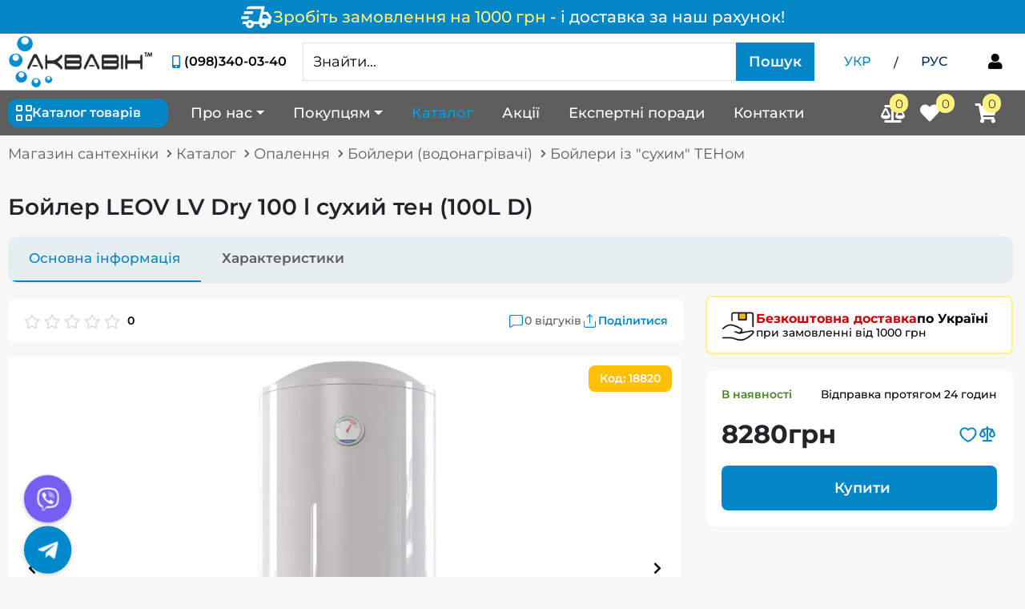

--- FILE ---
content_type: text/html; charset=utf-8
request_url: https://aquavin.com.ua/catalog/boyleri_iz_sukhim_tenom_1/boiler-leov-lv-dry-100-l-sukhii-ten-100l-d/
body_size: 52488
content:
<!DOCTYPE html>  
<html lang="uk">  
<head>
    <meta charset="utf-8">
    <meta http-equiv="X-UA-Compatible" content="IE=edge">
    <meta name="viewport" content="width=device-width, initial-scale=1">
    <meta name="keywords" content="">
    <meta name="description" content="⬆ Вигідна ціна 👍 на бойлер LEOV LV Dry 100 l сухий тен (100L D) ✅ купити бойлер LEOV LV Dry 100 l сухий тен (100L D) у Києві з доставкою по всій Україні 🚚. Замовляйте найкраще в інтернет-магазині  - aquavin.com.ua">
        
           <!-- Google Tag Manager -->
                <script type="78d8590992735c6186fca5b0-text/javascript">(function(w,d,s,l,i){w[l]=w[l]||[];w[l].push({'gtm.start':
                new Date().getTime(),event:'gtm.js'});var f=d.getElementsByTagName(s)[0],
                j=d.createElement(s),dl=l!='dataLayer'?'&l='+l:'';j.async=true;j.src=
                'https://www.googletagmanager.com/gtm.js?id='+i+dl;f.parentNode.insertBefore(j,f);
                })(window,document,'script','dataLayer','GTM-TSFGDKC8');</script>
            <!-- End Google Tag Manager -->

            

        
    <title>
        
            
                 Бойлер LEOV LV Dry 100 l сухий тен (100L D) - купити бойлер LEOV LV Dry 100 l сухий тен (100L D) у Києві та Україні, ціни на Бойлери (водонагрівачі) в інтернет-магазині - aquavin.com.ua
            
        
         &raquo;  aquavin.com.ua
    </title>
    <!-- For sharing to social network -->
    <meta property="og:title" content="Бойлер LEOV LV Dry 100 l сухий тен (100L D) - купити бойлер LEOV LV Dry 100 l сухий тен (100L D) у Києві та Україні, ціни на Бойлери (водонагрівачі) в інтернет-магазині - aquavin.com.ua">
    <meta property="og:type" content="product">
    <meta property="og:url" content="aquavin.com.ua">
    <meta property="og:image" content="/media/images/store/productphoto/e22920f4-39f8-487a-9c76-11fd79f16b5b.webp">
    <meta property="og:site_name" content="aquavin.com.ua">
    <meta property="og:description" content="⬆ Вигідна ціна 👍 на бойлер LEOV LV Dry 100 l сухий тен (100L D) ✅ купити бойлер LEOV LV Dry 100 l сухий тен (100L D) у Києві з доставкою по всій Україні 🚚. Замовляйте найкраще в інтернет-магазині  - aquavin.com.ua">
    <meta name="twitter:card" content="summary_large_image">
    
    
        <meta name="robots" content="index, follow">
    

    <link rel="image_src" href="/media/webp/logo.webp">
    <link rel="icon" href="/static/images/favicon.ico" type="image/x-icon">
    
        
            
        
    
    	<link rel="preconnect" href="https://www.googletagmanager.com/" >
    
        <link rel="alternate" href="https://aquavin.com.ua/catalog/boyleri_iz_sukhim_tenom_1/boiler-leov-lv-dry-100-l-sukhii-ten-100l-d/" hreflang="uk-UA">
    
        <link rel="alternate" href="https://aquavin.com.ua/ru/catalog/boyleri_iz_sukhim_tenom_1/boiler-leov-lv-dry-100-l-sukhii-ten-100l-d/" hreflang="ru-UA">
    
    <link rel="alternate" href="https://aquavin.com.ua/catalog/boyleri_iz_sukhim_tenom_1/boiler-leov-lv-dry-100-l-sukhii-ten-100l-d/" hreflang="x-default">
    <link rel="stylesheet" href="/static/assets/swiper/swiper.min.css">

    <link rel="stylesheet" href="/static/CACHE/css/output.8a78cabc3d99.css" type="text/css">

    

    
<script type="application/ld+json">
    {
        "@context": "https://schema.org",
        "@type": "BreadcrumbList",
        "itemListElement": [
            {
                "@type": "ListItem",
                "position": 1,
                "name": "Магазин сантехніки",
                "item": "https://aquavin.com.ua/"
            },
            {
                "@type": "ListItem",
                "position": 2,
                "name": "Бойлер LEOV LV Dry 100 l сухий тен (100L D)",
                "item": "https://aquavin.com.ua/catalog/boyleri_iz_sukhim_tenom_1/boiler-leov-lv-dry-100-l-sukhii-ten-100l-d/"
            }
        ]
    }
</script>

    

    
    
<script type="application/ld+json">
{
    "@context": "https://schema.org/",
    "@id": "https://aquavin.com.ua/catalog/boyleri_iz_sukhim_tenom_1/boiler-leov-lv-dry-100-l-sukhii-ten-100l-d/#product",
    "category": "Бойлери із &quot;сухим&quot; ТЕНом",
    "@type": "Product",
    
    "name": "Бойлер LEOV LV Dry 100 l сухий тен (100L D)",
    "image": [
        
            
                "https://aquavin.com.ua/media/images/store/productphoto/e22920f4-39f8-487a-9c76-11fd79f16b5b.webp"
            
        
        ],
        "description": "Водонагрівач LV Dry 100 l LEOV
Обєм л 100
Потужність Вт 1000/1000
Висота-мм-945-
Ширина-мм-440-
Глибина-мм-440--
Вага-кг 30--
Тип нагріваючого елемента (ТЕН) Закритий &quot;сухий&quot;-
Покриття внутрішнього б…",
        
    
        
            
        
    
        
            
        
    
        
            
        
    

    "brand": {
        "@type": "Brand",
        "name": "LEOV"
    },
    "offers": {
        "@type": "Offer",
        "url": "https://aquavin.com.ua/catalog/boyleri_iz_sukhim_tenom_1/boiler-leov-lv-dry-100-l-sukhii-ten-100l-d/",
        "priceCurrency": "UAH",
        "price": "8280.00",
        "availability": "https://schema.org/InStock",
        "itemCondition": "https://schema.org/NewCondition",
        "seller": {
            "@type": "Organization",
            "@id": "https://aquavin.com.ua/#organization"
        }
    }
}
</script>


</head>
<body hx-headers='{"X-CSRFToken": "9xqg1aDbOQ14JTWG75Dc9TRCUnVWbnGZtiop0Mbo8ngA1FjKEnlwES56h71axF9B"}'>
    <!-- Google Tag Manager (noscript) -->
        <noscript><iframe src="https://www.googletagmanager.com/ns.html?id=GTM-TSFGDKC8"
        height="0" width="0" style="display:none;visibility:hidden"></iframe></noscript>
    <!-- End Google Tag Manager (noscript) -->

    
            
<a href="/shipping-payment/" class="informer-delivery-top">
    <div  class="informer-content">
        <svg class="icon-delivery" width="41" height="41" viewBox="0 0 41 41" fill="none" xmlns="http://www.w3.org/2000/svg">
            <path d="M11.9587 34.1666C10.535 34.1666 9.32498 33.6684 8.32845 32.6719C7.33192 31.6753 6.83366 30.4653 6.83366 29.0416H2.56283L3.33158 25.625H8.15762C8.64165 25.084 9.21109 24.6643 9.86595 24.3659C10.5208 24.0675 11.2184 23.9178 11.9587 23.9166C12.6989 23.9155 13.3965 24.0653 14.0514 24.3659C14.7062 24.6666 15.2757 25.0863 15.7597 25.625H22.892L26.4795 10.25H7.77324L7.94408 9.52394C8.11491 8.72672 8.50612 8.07926 9.1177 7.58156C9.72928 7.08387 10.4485 6.83445 11.2753 6.83331H30.7503L29.1701 13.6666H34.167L39.292 20.5L37.5837 29.0416H34.167C34.167 30.4653 33.6687 31.6753 32.6722 32.6719C31.6757 33.6684 30.4656 34.1666 29.042 34.1666C27.6184 34.1666 26.4083 33.6684 25.4118 32.6719C24.4153 31.6753 23.917 30.4653 23.917 29.0416H17.0837C17.0837 30.4653 16.5854 31.6753 15.5889 32.6719C14.5923 33.6684 13.3823 34.1666 11.9587 34.1666ZM27.2055 22.2083H35.4482L35.6191 21.3114L32.4587 17.0833H28.4014L27.2055 22.2083ZM26.3941 10.5489L26.4795 10.25L22.892 25.625L22.9774 25.326L24.4295 19.0906L26.3941 10.5489ZM0.854492 22.7635L1.70866 19.3469H11.1045L10.2503 22.7635H0.854492ZM4.27116 16.5281L5.12533 13.1114H16.2295L15.3753 16.5281H4.27116ZM11.9587 30.75C12.4427 30.75 12.8487 30.586 13.1767 30.258C13.5047 29.93 13.6681 29.5245 13.667 29.0416C13.6659 28.5588 13.5019 28.1533 13.175 27.8253C12.8481 27.4973 12.4427 27.3333 11.9587 27.3333C11.4746 27.3333 11.0692 27.4973 10.7423 27.8253C10.4155 28.1533 10.2515 28.5588 10.2503 29.0416C10.2492 29.5245 10.4132 29.9305 10.7423 30.2597C11.0715 30.5888 11.4769 30.7523 11.9587 30.75ZM29.042 30.75C29.526 30.75 29.932 30.586 30.26 30.258C30.588 29.93 30.7515 29.5245 30.7503 29.0416C30.7492 28.5588 30.5852 28.1533 30.2583 27.8253C29.9315 27.4973 29.526 27.3333 29.042 27.3333C28.558 27.3333 28.1525 27.4973 27.8257 27.8253C27.4988 28.1533 27.3348 28.5588 27.3337 29.0416C27.3325 29.5245 27.4965 29.9305 27.8257 30.2597C28.1548 30.5888 28.5602 30.7523 29.042 30.75Z" fill="white"/>
        </svg>
            <span class="informer-text">
                <div  class="free-delivery-link">
                    <span class="free-delivery">Зробіть замовлення на 1000 грн</span>
                    <span class="from-amount"> - і доставка за наш рахунок!</span>
                </div>
            </span>
    </div>
</a>

    

    <header class="scroll-header">
        <div class="header d-none d-lg-block  header-with-informer" id="header-desktop">
            <div class="header-block">
                <div class="container-wide">
                    <div class="header-top">
                        <div class="main-logo">
                            
                                <a href="/">
                                    <img src="/media/webp/logo.webp" alt="Aquavin" width="193" height="70" loading="lazy">
                                </a>
                            
                        </div>
                        <div class="phone-block">
                            <div class="phone-data">
                                <i class="fas fa-fw fa-mobile-alt"></i>
                                <div class="phone-wrap">
                                    <a href="tel:(098)340-03-40" class="binct-phone-number-1">(098)340-03-40</a>
                                </div>
                            </div>
                            <p>КОНСУЛЬТАЦІЯ ПО ТЕЛЕФОНУ</p>
                        </div>
                        

<form action="/search/"
      class="input-group search-form"
      method="get"
      x-data="{ searchResultVisible: false }"
      @click.away="searchResultVisible = false">

      <input
             class="js-search form-control"
             type="text"
             name="search_field"
             placeholder="Знайти..."
             autocomplete="off"
             hx-get="/search/results/"
             hx-trigger="keyup[target.value.length > 2] changed delay:0.2s"
             hx-target=".search-result-block"
             hx-swap="innerHTML"
             hx-on="htmx:afterSwap: searchResultVisible = true"
             @focus="searchResultVisible = true"
             @keydown.escape.window="searchResultVisible = false"/>

      <div id="search-result-block"
           x-bind:class="{
           'search-result-block fulltext-search-result-block show': searchResultVisible,
           'search-result-block fulltext-search-result-block': !searchResultVisible
           }">
      </div>

      <button id="dropdown-catalog-button" class="btn btn-find d-md-block d-none disabled"
              type="submit" aria-label="Пошук">
          Пошук
      </button>

      <button type="submit" class="btn btn-find d-block d-md-none"
              aria-label="Search button">
        <i class="fas fa-search"></i>
      </button>
</form>

<script type="78d8590992735c6186fca5b0-text/javascript">
    var dropdownCatalogButton = document.getElementById('dropdown-catalog-button');
    var searchInput = document.querySelector('.js-search');

    var validateForm = function () {
        if (searchInput.value.length > 3) {
            dropdownCatalogButton.classList.remove('disabled');
        } else {
            dropdownCatalogButton.classList.add('disabled');
        }
    };

    searchInput.addEventListener('keyup', function () {
        validateForm()
    });
</script>



                        <ul class="change-lanquage">
                            <li>
                                
                                    <span class=" active ">УКР</span>
                                
                            </li>
                            <li>
                                <span class="slash px-3 pt-1">/</span>
                            </li>
                            <li>
                                
                                    <a href="/ru/catalog/boyleri_iz_sukhim_tenom_1/boiler-leov-lv-dry-100-l-sukhii-ten-100l-d/"
                                        class=""
                                            >
                                        РУС
                                    </a>
                                
                            </li>
                        </ul>
                        

<div class="enter"
     hx-trigger="cart-and-enter-update from:body"
     hx-target="closest .enter"
     hx-swap="outerHTML"
     hx-get="/customers/enter/">

    <span class="dropdown js-curtomer-profile-link">
        
            <button
                hx-get="/customers/phone-login/"
                hx-target="#modal-result"
                hx-trigger="click"
                hx-swap="innerHTML"
                data-modal-title="Форма для входу"
                data-bs-toggle="modal"
                data-bs-target="#js-modal"
                aria-label="Форма для входу"
                x-data="{
                    modalDialog: false,
                    modalTitle: false
                    }"
                @click="
                    modalDialog = document.getElementById('modal-dialog');
                    modalTitle = document.getElementById('js-modal-label');
                    modalDialog.classList.add('modal-login-size');
                    modalTitle.textContent = $el.getAttribute('data-modal-title');
                    modalDialog.classList.contains('modal-size') ?
                    modalDialog.classList.remove('modal-size') : null;"
                >
                <i class="fas fa-fw fa-user"></i>
            </button>
        
    </span>
</div>

                    </div>
                </div>
            </div>
            
            <div class="nav-full">
                <div class="container-wide">
                    <nav class="navbar navbar-expand-md navbar-light">
                        <div class="dropdown-category js-dropdown-cat">
                            <div id="dropdown-category-button"
                                class="btn-secondary js-dropdown-cat-btn d-flex align-items-center">
                                <div class="dropdown-name d-flex align-items-center">
                                    <img src="/static/icons/catalog-homepage.svg" alt="Catalog">
                                    Каталог товарів
                                </div>
                            </div>
                            <div class="dropdown-wrapper js-category-menu-wrap">
                                



<div class="container-wide cat-container">
<ul class="dropdown-category-menu js-category-menu">

    <li class="dropdown-category-item d-lg-none">
        <div class="li-wrap">
            <div class="icon-wrap">
                <img src="/static/icons/percentage.svg" class="img-prom-disc" alt="Акції та знижки">
            </div>
            <a class="link-category"
            href="/catalog/sale/">
                Акції та знижки
            </a>
        </div> 
    </li>

    
    
        
            <li class="dropdown-category-item">
                <div class="li-wrap">
                    <div class="icon-wrap">
                        <i class="fas fa-heating"></i>
                    </div>
                    <a href="/catalog/opalennya/" class="link-category">
                        Опалення
                    </a>
                    
                        <button class="open-sub-cat-menu js-open-sub-cat-menu" aria-label="Subcategory menu button">
                            <i class="fas fa-chevron-down icon-mobile"></i>
                            <i class="fas fa-chevron-right icon-desktop"></i>
                        </button>
                    
                </div>
                
                    <div class="dropdown-subcat-menu js-dropdown-subcat-menu">
                        
                            <div class="sub-categories">
                                
                                
                                <!-- Grouped subcategories with children -->
                                
                                    
                                        <div class="sub-category-item has-sub-sub-category">
                                            <a href="/catalog/radiatory_opalennya/" class="main-sub-category">
                                                <span class="main-sub-category-icon">
                                                    
                                                        <img src="/media/cache/images/store/category/20x20/%D0%A0%D0%B0%D0%B4%D1%96%D0%B0%D1%82%D0%BE%D1%80%D0%B8_%D0%B4%D0%BB%D1%8F_%D0%BE%D0%BF%D0%B0%D0%BB%D0%B5%D0%BD%D0%BD%D1%8F.webp" alt="Радіатори опалення" width="20" height="20" loading="lazy">
                                                    
                                                </span>
                                                <span class="main-sub-category-text">Радіатори опалення</span>
                                            </a>
                                            
                                                
                                                    <a href="/catalog/radiatory_alyuminievi/" class="sub-sub-category">
                                                        <span class="sub-sub-category-text">Радіатори алюмінієві</span>
                                                    </a>
                                                
                                                    <a href="/catalog/radiatory_bimetal/" class="sub-sub-category">
                                                        <span class="sub-sub-category-text">Радіатори біметалеві, секційні</span>
                                                    </a>
                                                
                                                    <a href="/catalog/radiatory_stalevi/" class="sub-sub-category">
                                                        <span class="sub-sub-category-text">Радіатори сталеві</span>
                                                    </a>
                                                
                                            
                                        </div>
                                    
                                
                                    
                                        <div class="sub-category-item has-sub-sub-category">
                                            <a href="/catalog/tepla_pidloga/" class="main-sub-category">
                                                <span class="main-sub-category-icon">
                                                    
                                                        <img src="/media/cache/images/store/category/20x20/%D0%92%D0%BE%D0%B4%D1%8F%D0%BD%D0%B0_%D1%82%D0%B5%D0%BF%D0%BB%D0%B0_%D0%BF%D1%96%D0%B4%D0%BB%D0%BE%D0%B3%D0%B0.webp" alt="Тепла підлога водяна" width="20" height="20" loading="lazy">
                                                    
                                                </span>
                                                <span class="main-sub-category-text">Тепла підлога водяна</span>
                                            </a>
                                            
                                                
                                                    <a href="/catalog/trubi_dlya_teplo_p_dlogi/" class="sub-sub-category">
                                                        <span class="sub-sub-category-text">Труби для теплої підлоги</span>
                                                    </a>
                                                
                                                    <a href="/catalog/kolektora_1/" class="sub-sub-category">
                                                        <span class="sub-sub-category-text">Колектора для теплої підлоги</span>
                                                    </a>
                                                
                                                    <a href="/catalog/komplektuyuch_dlya_teplo_p_dlogi_1/" class="sub-sub-category">
                                                        <span class="sub-sub-category-text">Комплектуючі для теплої підлоги</span>
                                                    </a>
                                                
                                                    <a href="/catalog/shafi_dlya_kolektora/" class="sub-sub-category">
                                                        <span class="sub-sub-category-text">Шафи для колектора</span>
                                                    </a>
                                                
                                            
                                        </div>
                                    
                                
                                    
                                        <div class="sub-category-item has-sub-sub-category">
                                            <a href="/catalog/tepla-pdloga-elekrichna/" class="main-sub-category">
                                                <span class="main-sub-category-icon">
                                                    
                                                        <img src="/media/cache/images/store/category/20x20/%D0%95%D0%BB%D0%B5%D0%BA%D1%82%D1%80%D0%B8%D1%87%D0%BD%D0%B0_%D1%82%D0%B5%D0%BF%D0%BB%D0%B0_%D0%BF%D1%96%D0%B4%D0%BB%D0%BE%D0%B3%D0%B0.webp" alt="Тепла підлога елекрична" width="20" height="20" loading="lazy">
                                                    
                                                </span>
                                                <span class="main-sub-category-text">Тепла підлога елекрична</span>
                                            </a>
                                            
                                                
                                                    <a href="/catalog/nagrvaln-mati/" class="sub-sub-category">
                                                        <span class="sub-sub-category-text">Нагрівальні мати для теплої підлоги</span>
                                                    </a>
                                                
                                                    <a href="/catalog/komplektuyuch-dlya-elektrichno-teplo-pdlogi/" class="sub-sub-category">
                                                        <span class="sub-sub-category-text">Терморегулятори для електричної теплої підлоги</span>
                                                    </a>
                                                
                                                    <a href="/catalog/nfrachervona-plvka/" class="sub-sub-category">
                                                        <span class="sub-sub-category-text">Інфрачервона плівка для теплої підлоги</span>
                                                    </a>
                                                
                                                    <a href="/catalog/kabel-dvozhilnij/" class="sub-sub-category">
                                                        <span class="sub-sub-category-text">Кабель двожильний для теплої підлоги</span>
                                                    </a>
                                                
                                            
                                        </div>
                                    
                                
                                    
                                        <div class="sub-category-item has-sub-sub-category">
                                            <a href="/catalog/boyleri_vodonagrivachi/" class="main-sub-category">
                                                <span class="main-sub-category-icon">
                                                    
                                                        <img src="/media/cache/images/store/category/20x20/%D0%91%D0%BE%D0%B9%D0%BB%D0%B5%D1%80_%D0%B2%D0%BE%D0%B4%D0%BE%D0%BD%D0%B0%D0%B3%D1%80%D1%96%D0%B2%D0%B0%D1%87.webp" alt="Бойлери (водонагрівачі)" width="20" height="20" loading="lazy">
                                                    
                                                </span>
                                                <span class="main-sub-category-text">Бойлери (водонагрівачі)</span>
                                            </a>
                                            
                                                
                                                    <a href="/catalog/boyleri_iz_sukhim_tenom_1/" class="sub-sub-category">
                                                        <span class="sub-sub-category-text">Бойлери із &quot;сухим&quot; ТЕНом</span>
                                                    </a>
                                                
                                                    <a href="/catalog/boyleri_iz_mokrim_tenom_1/" class="sub-sub-category">
                                                        <span class="sub-sub-category-text">Бойлери із мокрим ТЕНом</span>
                                                    </a>
                                                
                                                    <a href="/catalog/boyleri_nepryamogo_nagrivu_kombinovani_1/" class="sub-sub-category">
                                                        <span class="sub-sub-category-text">Бойлери непрямого нагріву (комбіновані)</span>
                                                    </a>
                                                
                                            
                                        </div>
                                    
                                
                                    
                                        <div class="sub-category-item has-sub-sub-category">
                                            <a href="/catalog/kotli_dlya_opalennya_1/" class="main-sub-category">
                                                <span class="main-sub-category-icon">
                                                    
                                                        <img src="/media/cache/images/store/category/20x20/%D0%9A%D0%BE%D1%82%D0%BB%D0%B8_%D0%B4%D0%BB%D1%8F_%D0%BE%D0%BF%D0%B0%D0%BB%D0%B5%D0%BD%D0%BD%D1%8F_YGFn4fc.webp" alt="Котли для опалення" width="20" height="20" loading="lazy">
                                                    
                                                </span>
                                                <span class="main-sub-category-text">Котли для опалення</span>
                                            </a>
                                            
                                                
                                                    <a href="/catalog/gazov_kotli_1/" class="sub-sub-category">
                                                        <span class="sub-sub-category-text">Газові котли</span>
                                                    </a>
                                                
                                                    <a href="/catalog/elektro_kotli_1/" class="sub-sub-category">
                                                        <span class="sub-sub-category-text">Електро котли</span>
                                                    </a>
                                                
                                                    <a href="/catalog/tverdopalivn_kotli_1/" class="sub-sub-category">
                                                        <span class="sub-sub-category-text">Твердопаливні котли</span>
                                                    </a>
                                                
                                                    <a href="/catalog/koaksaln-komplekti-dlya-gazovih-kotlv/" class="sub-sub-category">
                                                        <span class="sub-sub-category-text">Коаксіальні комплекти для газових котлів</span>
                                                    </a>
                                                
                                            
                                        </div>
                                    
                                
                                    
                                        <div class="sub-category-item has-sub-sub-category">
                                            <a href="/catalog/dimokhodi/" class="main-sub-category">
                                                <span class="main-sub-category-icon">
                                                    
                                                        <img src="/media/cache/images/store/category/20x20/%D0%94%D0%B8%D0%BC%D0%BE%D1%85%D0%BE%D0%B4%D0%B8_%D0%B4%D0%BB%D1%8F_%D1%82%D0%B2%D0%B5%D1%80%D0%B4%D0%BE%D0%BF%D0%B0%D0%BB%D0%B8%D0%B2%D0%BD%D0%BE%D0%B3%D0%BE_%D0%BA%D0%BE%D1%82%D0%BB%D0%B0.webp" alt="Димоходи" width="20" height="20" loading="lazy">
                                                    
                                                </span>
                                                <span class="main-sub-category-text">Димоходи</span>
                                            </a>
                                            
                                                
                                                    <a href="/catalog/dimohodi-bez-uteplennya/" class="sub-sub-category">
                                                        <span class="sub-sub-category-text">Димоходи без утеплення</span>
                                                    </a>
                                                
                                                    <a href="/catalog/dimohodi-z-uteplennyam-sendvch/" class="sub-sub-category">
                                                        <span class="sub-sub-category-text">Димоходи з утепленням (сендвічі)</span>
                                                    </a>
                                                
                                            
                                        </div>
                                    
                                
                                    
                                        <div class="sub-category-item has-sub-sub-category">
                                            <a href="/catalog/furn_tura_dlya_sistemi_opalennya/" class="main-sub-category">
                                                <span class="main-sub-category-icon">
                                                    
                                                        <img src="/media/cache/images/store/category/20x20/%D0%9A%D0%BE%D0%BC%D0%BF%D0%BB%D0%B5%D0%BA%D1%83%D1%8E%D1%87%D1%96_%D0%B4%D0%BB%D1%8F_%D1%81%D0%B8%D1%81%D1%82%D0%B5%D0%BC_%D0%BE%D0%BF%D0%B0%D0%BB%D0%B5%D0%BD%D0%BD%D1%8F.webp" alt="Комплектуючі для системи опалення" width="20" height="20" loading="lazy">
                                                    
                                                </span>
                                                <span class="main-sub-category-text">Комплектуючі для системи опалення</span>
                                            </a>
                                            
                                                
                                                    <a href="/catalog/komplektuyuchi_do_tverdopalivnikh_kotliv/" class="sub-sub-category">
                                                        <span class="sub-sub-category-text">Комплектуючі до твердопаливних котлів</span>
                                                    </a>
                                                
                                                    <a href="/catalog/regulyatory_tyagy/" class="sub-sub-category">
                                                        <span class="sub-sub-category-text">Автоматика і регулятори тяги для котла</span>
                                                    </a>
                                                
                                                    <a href="/catalog/gidrostrilki/" class="sub-sub-category">
                                                        <span class="sub-sub-category-text">Гідрострілки</span>
                                                    </a>
                                                
                                                    <a href="/catalog/programatori_dlya_kotliv/" class="sub-sub-category">
                                                        <span class="sub-sub-category-text">Термостати для котлів (програмований)</span>
                                                    </a>
                                                
                                                    <a href="/catalog/krani_rad_atorn_termostatichn_1/" class="sub-sub-category">
                                                        <span class="sub-sub-category-text">Крани радіаторні, термостатичні</span>
                                                    </a>
                                                
                                                    <a href="/catalog/furnitura_dlya_opalennya/" class="sub-sub-category">
                                                        <span class="sub-sub-category-text">Фурнітура для опалення</span>
                                                    </a>
                                                
                                                    <a href="/catalog/termostatichni_zmishuvachi/" class="sub-sub-category">
                                                        <span class="sub-sub-category-text">Термостатичні змішувачі магістральні</span>
                                                    </a>
                                                
                                            
                                        </div>
                                    
                                
                                    
                                        <div class="sub-category-item has-sub-sub-category">
                                            <a href="/catalog/elektro_ob_gr_vach/" class="main-sub-category">
                                                <span class="main-sub-category-icon">
                                                    
                                                        <img src="/media/cache/images/store/category/20x20/%D0%95%D0%BB%D0%B5%D0%BA%D1%82%D1%80%D0%BE%D0%BE%D0%B1%D1%96%D0%B3%D1%80%D1%96%D0%B2%D0%B0%D1%87.webp" alt="Електро обігрівачі" width="20" height="20" loading="lazy">
                                                    
                                                </span>
                                                <span class="main-sub-category-text">Електро обігрівачі</span>
                                            </a>
                                            
                                                
                                                    <a href="/catalog/elektrokonvektori/" class="sub-sub-category">
                                                        <span class="sub-sub-category-text">Електроконвектори</span>
                                                    </a>
                                                
                                                    <a href="/catalog/elektroradiatori/" class="sub-sub-category">
                                                        <span class="sub-sub-category-text">Електрорадіатори</span>
                                                    </a>
                                                
                                                    <a href="/catalog/keramichni-obigrivachi/" class="sub-sub-category">
                                                        <span class="sub-sub-category-text">Керамічні обігрівачі</span>
                                                    </a>
                                                
                                                    <a href="/catalog/paneli-opalennya/" class="sub-sub-category">
                                                        <span class="sub-sub-category-text">Панелі опалення металеві</span>
                                                    </a>
                                                
                                                    <a href="/catalog/termoregulyatori-dlya-elektroobigrivachiv/" class="sub-sub-category">
                                                        <span class="sub-sub-category-text">Терморегулятори для електрообігрівачів</span>
                                                    </a>
                                                
                                            
                                        </div>
                                    
                                
                                
                                <!-- Grouped subcategories without children -->
                                
                                    <div class="sub-category-item no-sub-sub-category grouped-subcategories">
                                        
                                            <a href="/catalog/gazovi_kolonki/" class="main-sub-category">
                                                <span class="main-sub-category-icon">
                                                    
                                                        <img src="/media/cache/images/store/category/20x20/%D0%93%D0%B0%D0%B7%D0%BE%D0%B2%D0%B0_%D0%BA%D0%BE%D0%BB%D0%BE%D0%BD%D0%BA%D0%B0_HHexNdL.webp" alt="Газові колонки" width="20" height="20" loading="lazy">
                                                    
                                                </span>
                                                <span class="main-sub-category-text">Газові колонки</span>
                                            </a>
                                        
                                            <a href="/catalog/baki_rozshiryuvaln_opalennya/" class="main-sub-category">
                                                <span class="main-sub-category-icon">
                                                    
                                                        <img src="/media/cache/images/store/category/20x20/%D0%A0%D0%BE%D0%B7%D1%88%D0%B8%D1%80%D1%8E%D0%B2%D0%B0%D0%BB%D1%8C%D0%BD%D0%B8%D0%B9_%D0%B1%D0%B0%D0%BA_%D0%B4%D0%BB%D1%8F_%D0%BE%D0%BF%D0%B0%D0%BB%D0%B5%D0%BD%D0%BD%D1%8F_Wk9dKp9.webp" alt="Баки розширювальні опалення" width="20" height="20" loading="lazy">
                                                    
                                                </span>
                                                <span class="main-sub-category-text">Баки розширювальні опалення</span>
                                            </a>
                                        
                                            <a href="/catalog/teploakumulyatory/" class="main-sub-category">
                                                <span class="main-sub-category-icon">
                                                    
                                                        <img src="/media/cache/images/store/category/20x20/%D0%A2%D0%B5%D0%BF%D0%BB%D0%BE%D0%B0%D0%BA%D1%83%D0%BC%D1%83%D0%BB%D1%8F%D1%82%D0%BE%D1%80_%D0%B4%D0%BB%D1%8F_%D1%82%D0%B2%D0%B5%D1%80%D0%B4%D0%BE%D0%BF%D0%B0%D0%BB%D0%B8%D0%B2%D0%BD%D0%BE%D0%B3%D0%BE_%D0%BA%D0%BE%D1%82%D0%BB%D0%B0_8TQ2V3w.webp" alt="Теплоакумулятори" width="20" height="20" loading="lazy">
                                                    
                                                </span>
                                                <span class="main-sub-category-text">Теплоакумулятори</span>
                                            </a>
                                        
                                            <a href="/catalog/stablzatori-naprugi/" class="main-sub-category">
                                                <span class="main-sub-category-icon">
                                                    
                                                        <img src="/media/cache/images/store/category/20x20/%D0%A1%D1%82%D0%B0%D0%B1%D1%96%D0%BB%D1%96%D0%B7%D0%B0%D1%82%D0%BE%D1%80%D0%B8_%D0%BD%D0%B0%D0%BF%D1%80%D1%83%D0%B3%D0%B8.webp" alt="Стабілізатори напруги" width="20" height="20" loading="lazy">
                                                    
                                                </span>
                                                <span class="main-sub-category-text">Стабілізатори напруги</span>
                                            </a>
                                        
                                            <a href="/catalog/bpzh-ta-akumulyatori/" class="main-sub-category">
                                                <span class="main-sub-category-icon">
                                                    
                                                        <img src="/media/cache/images/store/category/20x20/%D0%86%D0%BD%D0%B2%D0%B5%D1%80%D1%82%D0%BE%D1%80%D0%B8_12_%D0%BD%D0%B0_230_%D0%B2%D0%BE%D0%BB%D1%8C%D1%82.webp" alt="БПЖ та Аккумулятори" width="20" height="20" loading="lazy">
                                                    
                                                </span>
                                                <span class="main-sub-category-text">БПЖ та Аккумулятори</span>
                                            </a>
                                        
                                    </div>
                                
                            </div>
                            
                        </div>
                
            
        </li>
    
        
            <li class="dropdown-category-item">
                <div class="li-wrap">
                    <div class="icon-wrap">
                        <i class="fas fa-pump"></i>
                    </div>
                    <a href="/catalog/nasosi/" class="link-category">
                        Насоси для води
                    </a>
                    
                        <button class="open-sub-cat-menu js-open-sub-cat-menu" aria-label="Subcategory menu button">
                            <i class="fas fa-chevron-down icon-mobile"></i>
                            <i class="fas fa-chevron-right icon-desktop"></i>
                        </button>
                    
                </div>
                
                    <div class="dropdown-subcat-menu js-dropdown-subcat-menu">
                        
                            <div class="sub-categories">
                                
                                
                                <!-- Grouped subcategories with children -->
                                
                                    
                                        <div class="sub-category-item has-sub-sub-category">
                                            <a href="/catalog/g_droakumulyatori/" class="main-sub-category">
                                                <span class="main-sub-category-icon">
                                                    
                                                        <img src="/media/cache/images/store/category/20x20/%D0%93%D1%96%D0%B4%D1%80%D0%BE%D0%B0%D0%BA%D1%83%D0%BC%D1%83%D0%BB%D1%8F%D1%82%D0%BE%D1%80%D0%B8_2.webp" alt="Гідроакумулятори" width="20" height="20" loading="lazy">
                                                    
                                                </span>
                                                <span class="main-sub-category-text">Гідроакумулятори</span>
                                            </a>
                                            
                                                
                                                    <a href="/catalog/g_droakumulyatori_24_l_tra/" class="sub-sub-category">
                                                        <span class="sub-sub-category-text">Гідроакумулятори 2 - 24 літра</span>
                                                    </a>
                                                
                                                    <a href="/catalog/g_droakumulyatori_50_l_tr_v/" class="sub-sub-category">
                                                        <span class="sub-sub-category-text">Гідроакумулятори 50 літрів</span>
                                                    </a>
                                                
                                                    <a href="/catalog/g_droakumulyatori_80_300_l_tr_v/" class="sub-sub-category">
                                                        <span class="sub-sub-category-text">Гідроакумулятори 80 - 300 літрів</span>
                                                    </a>
                                                
                                            
                                        </div>
                                    
                                
                                    
                                        <div class="sub-category-item has-sub-sub-category">
                                            <a href="/catalog/nasosi_g_drofori/" class="main-sub-category">
                                                <span class="main-sub-category-icon">
                                                    
                                                        <img src="/media/cache/images/store/category/20x20/%D0%9F%D0%BE%D0%B2%D0%B5%D1%80%D1%85%D0%BD%D0%B5%D0%B2%D1%96_%D0%BD%D0%B0%D1%81%D0%BE%D1%81%D0%B8_j5UdauO.webp" alt="Насоси поверхневі" width="20" height="20" loading="lazy">
                                                    
                                                </span>
                                                <span class="main-sub-category-text">Насоси поверхневі</span>
                                            </a>
                                            
                                                
                                                    <a href="/catalog/nasosi_dlya_polivu/" class="sub-sub-category">
                                                        <span class="sub-sub-category-text">Насоси для поливу</span>
                                                    </a>
                                                
                                                    <a href="/catalog/nasosi_vikhrov_do_7m/" class="sub-sub-category">
                                                        <span class="sub-sub-category-text">Насоси вихрові до 7м</span>
                                                    </a>
                                                
                                                    <a href="/catalog/nasosi_poverkhnev_do_9m_chugun/" class="sub-sub-category">
                                                        <span class="sub-sub-category-text">Насоси самовсмоктуючі до 9 м</span>
                                                    </a>
                                                
                                                    <a href="/catalog/nasosi_poverkhnev_do_25m/" class="sub-sub-category">
                                                        <span class="sub-sub-category-text">Насоси поверхневі до 40м</span>
                                                    </a>
                                                
                                                    <a href="/catalog/nasosi_bagatostupenevi/" class="sub-sub-category">
                                                        <span class="sub-sub-category-text">Насоси багатоступеневі</span>
                                                    </a>
                                                
                                                    <a href="/catalog/nasosi_poverkhnevi_promislovi/" class="sub-sub-category">
                                                        <span class="sub-sub-category-text">Насоси поверхневі промислові</span>
                                                    </a>
                                                
                                            
                                        </div>
                                    
                                
                                    
                                        <div class="sub-category-item has-sub-sub-category">
                                            <a href="/catalog/nasosi_glibinn/" class="main-sub-category">
                                                <span class="main-sub-category-icon">
                                                    
                                                        <img src="/media/cache/images/store/category/20x20/%D0%9D%D0%B0%D1%81%D0%BE%D1%81%D0%B8_%D0%B3%D0%BB%D0%B8%D0%B1%D0%B8%D0%BD%D0%BD%D1%96.webp" alt="Насоси глибинні" width="20" height="20" loading="lazy">
                                                    
                                                </span>
                                                <span class="main-sub-category-text">Насоси глибинні</span>
                                            </a>
                                            
                                                
                                                    <a href="/catalog/nasosi_glibinn_shnekov/" class="sub-sub-category">
                                                        <span class="sub-sub-category-text">Насоси глибинні шнекові</span>
                                                    </a>
                                                
                                                    <a href="/catalog/nasosi_glibinn_vikhrov/" class="sub-sub-category">
                                                        <span class="sub-sub-category-text">Насоси глибинні вихрові</span>
                                                    </a>
                                                
                                                    <a href="/catalog/nasosi_dlya_skvazhini_tsentrob_zhn/" class="sub-sub-category">
                                                        <span class="sub-sub-category-text">Насоси відцентрові для свердловини</span>
                                                    </a>
                                                
                                                    <a href="/catalog/nasosy_promyslovi_glybynni/" class="sub-sub-category">
                                                        <span class="sub-sub-category-text">Насоси промислові глибинні</span>
                                                    </a>
                                                
                                                    <a href="/catalog/nasosi_glibinni_z_nizhnim_zaborom_vodi/" class="sub-sub-category">
                                                        <span class="sub-sub-category-text">Насоси глибинні з нижнім забором води</span>
                                                    </a>
                                                
                                            
                                        </div>
                                    
                                
                                    
                                        <div class="sub-category-item has-sub-sub-category">
                                            <a href="/catalog/nasosi_fekaln_ta_drenazhn/" class="main-sub-category">
                                                <span class="main-sub-category-icon">
                                                    
                                                        <img src="/media/cache/images/store/category/20x20/%D0%9D%D0%B0%D1%81%D0%BE%D1%81%D0%B8_%D1%84%D0%B5%D0%BA%D0%B0%D0%BB%D1%8C%D0%BD%D1%96_%D1%82%D0%B0_%D0%B4%D1%80%D0%B5%D0%BD%D0%B0%D0%B6%D0%BD%D1%96.webp" alt="Насоси фекальні та дренажні" width="20" height="20" loading="lazy">
                                                    
                                                </span>
                                                <span class="main-sub-category-text">Насоси фекальні та дренажні</span>
                                            </a>
                                            
                                                
                                                    <a href="/catalog/kanal_zats_yn_nasosn_stants_/" class="sub-sub-category">
                                                        <span class="sub-sub-category-text">Каналізаційні насосні станції</span>
                                                    </a>
                                                
                                                    <a href="/catalog/nasosi_drenazhn/" class="sub-sub-category">
                                                        <span class="sub-sub-category-text">Насоси дренажні</span>
                                                    </a>
                                                
                                                    <a href="/catalog/nasosi_fekaln/" class="sub-sub-category">
                                                        <span class="sub-sub-category-text">Насоси фекальні</span>
                                                    </a>
                                                
                                                    <a href="/catalog/nasosi_fekaln_z_nozhem/" class="sub-sub-category">
                                                        <span class="sub-sub-category-text">Насоси фекальні з ножем (подрібнювачем)</span>
                                                    </a>
                                                
                                                    <a href="/catalog/nasosi_fekalni_promislovi/" class="sub-sub-category">
                                                        <span class="sub-sub-category-text">Насоси фекальні промислові</span>
                                                    </a>
                                                
                                            
                                        </div>
                                    
                                
                                    
                                        <div class="sub-category-item has-sub-sub-category">
                                            <a href="/catalog/nasosn_stants_/" class="main-sub-category">
                                                <span class="main-sub-category-icon">
                                                    
                                                        <img src="/media/cache/images/store/category/20x20/%D0%9D%D0%B0%D1%81%D0%BE%D1%81%D0%BD%D0%B0_%D1%81%D1%82%D0%B0%D0%BD%D1%86%D1%96%D1%8F_%D0%B4%D0%BB%D1%8F_%D0%B2%D0%BE%D0%B4%D0%B8.webp" alt="Насосні станції" width="20" height="20" loading="lazy">
                                                    
                                                </span>
                                                <span class="main-sub-category-text">Насосні станції</span>
                                            </a>
                                            
                                                
                                                    <a href="/catalog/m_n_nasosn_stants_/" class="sub-sub-category">
                                                        <span class="sub-sub-category-text">Міні насосні станції</span>
                                                    </a>
                                                
                                                    <a href="/catalog/nasosni-stanciyi-z-chastotnim-peretvoryuvachem/" class="sub-sub-category">
                                                        <span class="sub-sub-category-text">Насосні станції з частотним перетворювачем</span>
                                                    </a>
                                                
                                                    <a href="/catalog/nasosn_stants_do_7m/" class="sub-sub-category">
                                                        <span class="sub-sub-category-text">Насосні станції до 7м</span>
                                                    </a>
                                                
                                                    <a href="/catalog/nasosn_stants_do_9m_chugun/" class="sub-sub-category">
                                                        <span class="sub-sub-category-text">Насосні станції до 9м чугун</span>
                                                    </a>
                                                
                                                    <a href="/catalog/nasosn_stants_do_9m_nerzh/" class="sub-sub-category">
                                                        <span class="sub-sub-category-text">Насосні станції до 9м нерж</span>
                                                    </a>
                                                
                                                    <a href="/catalog/nasosn_stants_do_25m/" class="sub-sub-category">
                                                        <span class="sub-sub-category-text">Насосні станції до 35м</span>
                                                    </a>
                                                
                                            
                                        </div>
                                    
                                
                                    
                                        <div class="sub-category-item has-sub-sub-category">
                                            <a href="/catalog/nasosi_tsirkulyats_yn_1/" class="main-sub-category">
                                                <span class="main-sub-category-icon">
                                                    
                                                        <img src="/media/cache/images/store/category/20x20/%D0%9D%D0%B0%D1%81%D0%BE%D1%81%D0%B8_%D1%86%D0%B8%D1%80%D0%BA%D1%83%D0%BB%D1%8F%D1%86%D1%96%D0%B9%D0%BD%D1%96.webp" alt="Насоси циркуляційні" width="20" height="20" loading="lazy">
                                                    
                                                </span>
                                                <span class="main-sub-category-text">Насоси циркуляційні</span>
                                            </a>
                                            
                                                
                                                    <a href="/catalog/nasosi_tsirkulyatsiyni_pobutovi/" class="sub-sub-category">
                                                        <span class="sub-sub-category-text">Насоси для опалення побутові</span>
                                                    </a>
                                                
                                                    <a href="/catalog/energozberigayuchi-cirkulyacijni-nasosi/" class="sub-sub-category">
                                                        <span class="sub-sub-category-text">Енергозберігаючі циркуляційні насоси</span>
                                                    </a>
                                                
                                                    <a href="/catalog/nasosi_tsirkulyatsiyni_promislovi/" class="sub-sub-category">
                                                        <span class="sub-sub-category-text">Промислові циркуляційні насоси</span>
                                                    </a>
                                                
                                                    <a href="/catalog/nasosi-dlya-recirkulyaciyi-gvp/" class="sub-sub-category">
                                                        <span class="sub-sub-category-text">Насоси для рециркуляції (ГВП)</span>
                                                    </a>
                                                
                                            
                                        </div>
                                    
                                
                                
                                <!-- Grouped subcategories without children -->
                                
                                    <div class="sub-category-item no-sub-sub-category grouped-subcategories">
                                        
                                            <a href="/catalog/nasosi_dlya_p_dnyattya_tisku/" class="main-sub-category">
                                                <span class="main-sub-category-icon">
                                                    
                                                        <img src="/media/cache/images/store/category/20x20/%D0%9D%D0%B0%D1%81%D0%BE%D1%81_%D0%B4%D0%BB%D1%8F_%D0%BF%D1%96%D0%B4%D0%BD%D1%8F%D1%82%D1%82%D1%8F_%D1%82%D0%B8%D1%81%D0%BA%D1%83_2.webp" alt="Насоси для підняття тиску" width="20" height="20" loading="lazy">
                                                    
                                                </span>
                                                <span class="main-sub-category-text">Насоси для підняття тиску</span>
                                            </a>
                                        
                                            <a href="/catalog/stantsii_pidvishchennya_tisku/" class="main-sub-category">
                                                <span class="main-sub-category-icon">
                                                    
                                                        <img src="/media/cache/images/store/category/20x20/%D0%A1%D1%82%D0%B0%D0%BD%D1%86%D1%96%D1%8F_%D0%B4%D0%BB%D1%8F_%D0%BF%D1%96%D0%B4%D0%BD%D1%8F%D1%82%D1%82%D1%8F_%D1%82%D0%B8%D1%81%D0%BA%D1%83_%D0%B2%D0%BE%D0%B4%D0%B8.webp" alt="Станції підвищення тиску" width="20" height="20" loading="lazy">
                                                    
                                                </span>
                                                <span class="main-sub-category-text">Станції підвищення тиску</span>
                                            </a>
                                        
                                            <a href="/catalog/nasosi_v_brats_yn/" class="main-sub-category">
                                                <span class="main-sub-category-icon">
                                                    
                                                        <img src="/media/cache/images/store/category/20x20/%D0%9D%D0%B0%D1%81%D0%BE%D1%81_%D0%B2%D1%96%D0%B1%D1%80%D0%B0%D1%86%D1%96%D0%B9%D0%BD%D0%B8%D0%B9_7EqRDrw.webp" alt="Насоси вібраційні" width="20" height="20" loading="lazy">
                                                    
                                                </span>
                                                <span class="main-sub-category-text">Насоси вібраційні</span>
                                            </a>
                                        
                                            <a href="/catalog/motopompi/" class="main-sub-category">
                                                <span class="main-sub-category-icon">
                                                    
                                                        <img src="/media/cache/images/store/category/20x20/%D0%9C%D0%BE%D1%82%D0%BE%D0%BF%D0%BE%D0%BC%D0%BF%D0%B0.webp" alt="Мотопомпи" width="20" height="20" loading="lazy">
                                                    
                                                </span>
                                                <span class="main-sub-category-text">Мотопомпи</span>
                                            </a>
                                        
                                            <a href="/catalog/miyki_visokogo_tisku/" class="main-sub-category">
                                                <span class="main-sub-category-icon">
                                                    
                                                        <img src="/media/cache/images/store/category/20x20/%D0%9C%D0%B8%D0%B9%D0%BA%D0%B0_%D0%B2%D0%B8%D1%81%D0%BE%D0%BA%D0%BE%D0%B3%D0%BE_%D1%82%D0%B8%D1%81%D0%BA%D1%83.webp" alt="Мийки високого тиску" width="20" height="20" loading="lazy">
                                                    
                                                </span>
                                                <span class="main-sub-category-text">Мийки високого тиску</span>
                                            </a>
                                        
                                            <a href="/catalog/nasosi_dlya_fontana/" class="main-sub-category">
                                                <span class="main-sub-category-icon">
                                                    
                                                        <img src="/media/cache/images/store/category/20x20/%D0%9D%D0%B0%D1%81%D0%BE%D1%81_%D0%B4%D0%BB%D1%8F_%D0%B1%D0%B0%D1%81%D0%B5%D0%B9%D0%BD%D1%83.webp" alt="Насоси для фонтану та басейну" width="20" height="20" loading="lazy">
                                                    
                                                </span>
                                                <span class="main-sub-category-text">Насоси для фонтану та басейну</span>
                                            </a>
                                        
                                            <a href="/catalog/nasosi_dlya_paliva/" class="main-sub-category">
                                                <span class="main-sub-category-icon">
                                                    
                                                        <img src="/media/cache/images/store/category/20x20/%D0%9D%D0%B0%D1%81%D0%BE%D1%81_%D0%B4%D0%BB%D1%8F_%D0%BF%D0%B0%D0%BB%D0%B8%D0%B2%D0%B0.webp" alt="Насоси для палива" width="20" height="20" loading="lazy">
                                                    
                                                </span>
                                                <span class="main-sub-category-text">Насоси для палива</span>
                                            </a>
                                        
                                    </div>
                                
                            </div>
                            
                        </div>
                
            
        </li>
    
        
            <li class="dropdown-category-item">
                <div class="li-wrap">
                    <div class="icon-wrap">
                        <i class="fas fa-water-filters"></i>
                    </div>
                    <a href="/catalog/filtry_dlya_vodi/" class="link-category">
                        Фільтри для води
                    </a>
                    
                        <button class="open-sub-cat-menu js-open-sub-cat-menu" aria-label="Subcategory menu button">
                            <i class="fas fa-chevron-down icon-mobile"></i>
                            <i class="fas fa-chevron-right icon-desktop"></i>
                        </button>
                    
                </div>
                
                    <div class="dropdown-subcat-menu js-dropdown-subcat-menu">
                        
                            <div class="sub-categories">
                                
                                
                                <!-- Grouped subcategories with children -->
                                
                                    
                                        <div class="sub-category-item has-sub-sub-category">
                                            <a href="/catalog/sistemi_ochistki_dlya_pitno_vodi_1/" class="main-sub-category">
                                                <span class="main-sub-category-icon">
                                                    
                                                        <img src="/media/cache/images/store/category/20x20/%D0%A1%D0%B8%D1%81%D1%82%D0%B5%D0%BC%D0%B0_%D0%BE%D1%87%D0%B8%D1%81%D1%82%D0%BA%D0%B8_%D0%BF%D0%B8%D1%82%D0%BD%D0%BE%D1%97_%D0%B2%D0%BE%D0%B4%D0%B8.webp" alt="Системи очистки для питної води" width="20" height="20" loading="lazy">
                                                    
                                                </span>
                                                <span class="main-sub-category-text">Системи очистки для питної води</span>
                                            </a>
                                            
                                                
                                                    <a href="/catalog/sistemi-zvorotnogo-osmosu/" class="sub-sub-category">
                                                        <span class="sub-sub-category-text">Системи зворотного осмосу</span>
                                                    </a>
                                                
                                                    <a href="/catalog/protochni-filtri-dlya-vodi/" class="sub-sub-category">
                                                        <span class="sub-sub-category-text">Проточні фільтри для води</span>
                                                    </a>
                                                
                                                    <a href="/catalog/kartridzhi-dlya-zvorotnogo-osmosu/" class="sub-sub-category">
                                                        <span class="sub-sub-category-text">Картриджі для зворотного осмосу</span>
                                                    </a>
                                                
                                                    <a href="/catalog/zapchastini-dlya-sistem-ochistki/" class="sub-sub-category">
                                                        <span class="sub-sub-category-text">Запчастини для систем очистки</span>
                                                    </a>
                                                
                                            
                                        </div>
                                    
                                
                                    
                                        <div class="sub-category-item has-sub-sub-category">
                                            <a href="/catalog/pobutovi_sistemi_ochistki_dlya_vodi/" class="main-sub-category">
                                                <span class="main-sub-category-icon">
                                                    
                                                        <img src="/media/cache/images/store/category/20x20/%D0%A1%D0%B8%D1%81%D1%82%D0%B5%D0%BC%D0%B0_%D0%BA%D0%BE%D0%BC%D0%BF%D0%BB%D0%B5%D0%BA%D1%81%D0%BD%D0%BE%D1%97_%D0%BE%D1%87%D0%B8%D1%81%D1%82%D0%BA%D0%B8_%D0%B2%D0%BE%D0%B4%D0%B8.webp" alt="Системи комплексного очищення води" width="20" height="20" loading="lazy">
                                                    
                                                </span>
                                                <span class="main-sub-category-text">Системи комплексного очищення води</span>
                                            </a>
                                            
                                                
                                                    <a href="/catalog/pobutov-fltri-dlya-ochistki-vodi/" class="sub-sub-category">
                                                        <span class="sub-sub-category-text">Побутові фільтри для очистки води</span>
                                                    </a>
                                                
                                                    <a href="/catalog/fltruyuch-materali-sl/" class="sub-sub-category">
                                                        <span class="sub-sub-category-text">Фільтруючі матеріали, сіль</span>
                                                    </a>
                                                
                                                    <a href="/catalog/aksesuari-ta-detal-do-pobutovih-sistem-ochistki-vodi/" class="sub-sub-category">
                                                        <span class="sub-sub-category-text">Аксесуари та деталі до побутових систем очистки води</span>
                                                    </a>
                                                
                                            
                                        </div>
                                    
                                
                                
                                <!-- Grouped subcategories without children -->
                                
                                    <div class="sub-category-item no-sub-sub-category grouped-subcategories">
                                        
                                            <a href="/catalog/f_ltri_dlya_ochistki_vodi_kolba_1/" class="main-sub-category">
                                                <span class="main-sub-category-icon">
                                                    
                                                        <img src="/media/cache/images/store/category/20x20/%D0%9C%D0%B0%D0%B3%D1%96%D1%81%D1%82%D1%80%D0%B0%D0%BB%D1%8C%D0%BD%D0%B8%D0%B9_%D1%84%D1%96%D0%BB%D1%8C%D1%82%D1%80_%D0%BA%D0%BE%D0%BB%D0%B1%D0%B0_%D0%B4%D0%BB%D1%8F_%D0%B2%D0%BE%D0%B4%D0%B8.webp" alt="Фільтри для очистки води (колба)" width="20" height="20" loading="lazy">
                                                    
                                                </span>
                                                <span class="main-sub-category-text">Фільтри для очистки води (колба)</span>
                                            </a>
                                        
                                            <a href="/catalog/kartridzh_dlya_f_ltr_v_kolbi_1/" class="main-sub-category">
                                                <span class="main-sub-category-icon">
                                                    
                                                        <img src="/media/cache/images/store/category/20x20/%D0%9A%D0%B0%D1%80%D1%82%D1%80%D0%B8%D0%B4%D0%B6%D1%96_%D0%B4%D0%BB%D1%8F_%D1%84%D1%96%D0%BB%D1%8C%D1%82%D1%80%D0%B0.webp" alt="Картриджі для фільтрів (колби)" width="20" height="20" loading="lazy">
                                                    
                                                </span>
                                                <span class="main-sub-category-text">Картриджі для фільтрів (колби)</span>
                                            </a>
                                        
                                            <a href="/catalog/samopromivni-filtri/" class="main-sub-category">
                                                <span class="main-sub-category-icon">
                                                    
                                                        <img src="/media/cache/images/store/category/20x20/%D0%A1%D0%B0%D0%BC%D0%BE%D0%BF%D1%80%D0%BE%D0%BC%D0%B8%D0%B2%D0%BD%D0%B8%D0%B9_%D1%84%D1%96%D0%BB%D1%8C%D1%82%D1%80_%D0%B4%D0%BB%D1%8F_%D0%B2%D0%BE%D0%B4%D0%B8.webp" alt="Самопромивні фільтри" width="20" height="20" loading="lazy">
                                                    
                                                </span>
                                                <span class="main-sub-category-text">Самопромивні фільтри</span>
                                            </a>
                                        
                                            <a href="/catalog/f_ltri_dlya_boylera_ta_pralno_mashini_1/" class="main-sub-category">
                                                <span class="main-sub-category-icon">
                                                    
                                                        <img src="/media/cache/images/store/category/20x20/%D0%A4%D1%96%D0%BB%D1%8C%D1%82%D1%80%D0%B8_%D0%B2%D1%96%D0%B4_%D0%BD%D0%B0%D0%BA%D0%B8%D0%BF%D1%83.webp" alt="Фільтри від накипу для техніки (котел, бойлер)" width="20" height="20" loading="lazy">
                                                    
                                                </span>
                                                <span class="main-sub-category-text">Фільтри від накипу для техніки (котел, бойлер)</span>
                                            </a>
                                        
                                            <a href="/catalog/f_ltri_latunn_s_tchast_1/" class="main-sub-category">
                                                <span class="main-sub-category-icon">
                                                    
                                                        <img src="/media/cache/images/store/category/20x20/%D0%A4%D1%96%D0%BB%D1%8C%D1%82%D1%80_%D0%BB%D0%B0%D1%82%D1%83%D0%BD%D0%BD%D0%B8%D0%B9_%D0%B4%D0%BB%D1%8F_%D0%B2%D0%BE%D0%B8.webp" alt="Фільтри латунні сітчасті" width="20" height="20" loading="lazy">
                                                    
                                                </span>
                                                <span class="main-sub-category-text">Фільтри латунні сітчасті</span>
                                            </a>
                                        
                                            <a href="/catalog/f_ltri_magn_tn_dlya_vodi_1/" class="main-sub-category">
                                                <span class="main-sub-category-icon">
                                                    
                                                        <img src="/media/cache/images/store/category/20x20/%D0%A4%D1%96%D0%BB%D1%8C%D1%82%D1%80_%D0%B4%D0%B5%D1%88%D0%BB%D0%B0%D0%BC%D0%B0%D1%82%D0%BE%D1%80_%D0%BC%D0%B0%D0%B3%D0%BD%D1%96%D1%82%D0%BD%D0%B8%D0%B9_%D0%B4%D0%BB%D1%8F_%D0%BA%D0%BE%D1%82%D0%BB%D0%B0.webp" alt="Фільтри магнітні для води" width="20" height="20" loading="lazy">
                                                    
                                                </span>
                                                <span class="main-sub-category-text">Фільтри магнітні для води</span>
                                            </a>
                                        
                                            <a href="/catalog/kartridzh_dlya_f_ltr_v_kuvshin_1/" class="main-sub-category">
                                                <span class="main-sub-category-icon">
                                                    
                                                        <img src="/media/cache/images/store/category/20x20/%D0%A4%D1%96%D0%BB%D1%8C%D1%82%D1%80_%D0%BA%D0%B0%D1%80%D1%82%D1%80%D0%B8%D0%B4%D0%B6_%D0%B4%D0%BB%D1%8F_%D0%BA%D1%83%D0%B2%D1%88%D0%B8%D0%BD%D0%B0.webp" alt="Картриджі для фільтрів (кувшин)" width="20" height="20" loading="lazy">
                                                    
                                                </span>
                                                <span class="main-sub-category-text">Картриджі для фільтрів (кувшин)</span>
                                            </a>
                                        
                                    </div>
                                
                            </div>
                            
                        </div>
                
            
        </li>
    
        
            <li class="dropdown-category-item">
                <div class="li-wrap">
                    <div class="icon-wrap">
                        <i class="fas fa-plumbing"></i>
                    </div>
                    <a href="/catalog/santekhn_ka/" class="link-category">
                        Сантехніка
                    </a>
                    
                        <button class="open-sub-cat-menu js-open-sub-cat-menu" aria-label="Subcategory menu button">
                            <i class="fas fa-chevron-down icon-mobile"></i>
                            <i class="fas fa-chevron-right icon-desktop"></i>
                        </button>
                    
                </div>
                
                    <div class="dropdown-subcat-menu js-dropdown-subcat-menu">
                        
                            <div class="sub-categories">
                                
                                
                                <!-- Grouped subcategories with children -->
                                
                                    
                                        <div class="sub-category-item has-sub-sub-category">
                                            <a href="/catalog/g_droboksi_dushov_kab_ni/" class="main-sub-category">
                                                <span class="main-sub-category-icon">
                                                    
                                                        <img src="/media/cache/images/store/category/20x20/%D0%94%D1%83%D1%88%D0%BE%D0%B2%D1%96_%D0%BA%D0%B0%D0%B1%D1%96%D0%BD%D0%B8_%D0%B3%D1%96%D0%B4%D1%80%D0%BE%D0%B1%D0%BE%D0%BA%D1%81%D0%B8.webp" alt="Гідробокси, душові кабіни" width="20" height="20" loading="lazy">
                                                    
                                                </span>
                                                <span class="main-sub-category-text">Гідробокси, душові кабіни</span>
                                            </a>
                                            
                                                
                                                    <a href="/catalog/g_droboksi/" class="sub-sub-category">
                                                        <span class="sub-sub-category-text">Гідробокси</span>
                                                    </a>
                                                
                                                    <a href="/catalog/dushov_kab_ni/" class="sub-sub-category">
                                                        <span class="sub-sub-category-text">Душові кабіни</span>
                                                    </a>
                                                
                                                    <a href="/catalog/p_ddoni_dlya_dushu/" class="sub-sub-category">
                                                        <span class="sub-sub-category-text">Піддони для душу</span>
                                                    </a>
                                                
                                                    <a href="/catalog/dushov-kabni-bez-pddonu/" class="sub-sub-category">
                                                        <span class="sub-sub-category-text">Душові кабіни без піддону</span>
                                                    </a>
                                                
                                                    <a href="/catalog/dver-dushov-v-nshu/" class="sub-sub-category">
                                                        <span class="sub-sub-category-text">Двері душові в нішу</span>
                                                    </a>
                                                
                                            
                                        </div>
                                    
                                
                                    
                                        <div class="sub-category-item has-sub-sub-category">
                                            <a href="/catalog/un_tazi/" class="main-sub-category">
                                                <span class="main-sub-category-icon">
                                                    
                                                        <img src="/media/cache/images/store/category/20x20/%D0%9A%D0%BE%D0%BC%D0%BF%D0%B0%D0%BA%D1%82-%D1%83%D0%BD%D1%96%D1%82%D0%B0%D0%B7_PbI7XRp.webp" alt="Унітази" width="20" height="20" loading="lazy">
                                                    
                                                </span>
                                                <span class="main-sub-category-text">Унітази</span>
                                            </a>
                                            
                                                
                                                    <a href="/catalog/komplekt-instalyaciya-unitaz/" class="sub-sub-category">
                                                        <span class="sub-sub-category-text">Комплект: інсталяція + унітаз</span>
                                                    </a>
                                                
                                                    <a href="/catalog/instalyatsii_dlya_unitaziv/" class="sub-sub-category">
                                                        <span class="sub-sub-category-text">Інсталяції для унітазів</span>
                                                    </a>
                                                
                                                    <a href="/catalog/unitazi_pidvisni_ta_sidinnya/" class="sub-sub-category">
                                                        <span class="sub-sub-category-text">Унітази підвісні</span>
                                                    </a>
                                                
                                                    <a href="/catalog/unitazi_napolni/" class="sub-sub-category">
                                                        <span class="sub-sub-category-text">Унітази напольні</span>
                                                    </a>
                                                
                                                    <a href="/catalog/urinali/" class="sub-sub-category">
                                                        <span class="sub-sub-category-text">Урінали (пісуари)</span>
                                                    </a>
                                                
                                                    <a href="/catalog/bachki_dlya_unitaza/" class="sub-sub-category">
                                                        <span class="sub-sub-category-text">Бачки для унітаза</span>
                                                    </a>
                                                
                                            
                                        </div>
                                    
                                
                                    
                                        <div class="sub-category-item has-sub-sub-category">
                                            <a href="/catalog/vanni/" class="main-sub-category">
                                                <span class="main-sub-category-icon">
                                                    
                                                        <img src="/media/cache/images/store/category/20x20/%D0%92%D0%B0%D0%BD%D0%BD%D0%B8_xY5QoYQ.webp" alt="Ванни" width="20" height="20" loading="lazy">
                                                    
                                                </span>
                                                <span class="main-sub-category-text">Ванни</span>
                                            </a>
                                            
                                                
                                                    <a href="/catalog/vanni_akr_lov/" class="sub-sub-category">
                                                        <span class="sub-sub-category-text">Ванни акрилові</span>
                                                    </a>
                                                
                                                    <a href="/catalog/vanni_staln/" class="sub-sub-category">
                                                        <span class="sub-sub-category-text">Ванни сталеві</span>
                                                    </a>
                                                
                                                    <a href="/catalog/vanni_akr_lov_kutov/" class="sub-sub-category">
                                                        <span class="sub-sub-category-text">Ванни акрилові кутові</span>
                                                    </a>
                                                
                                                    <a href="/catalog/paneli_ta_komplektuyuchi_dlya_vann/" class="sub-sub-category">
                                                        <span class="sub-sub-category-text">Панелі та комплектуючі для ванн</span>
                                                    </a>
                                                
                                                    <a href="/catalog/shtorki_na_vannu/" class="sub-sub-category">
                                                        <span class="sub-sub-category-text">Шторки на ванну</span>
                                                    </a>
                                                
                                                    <a href="/catalog/vanni-z-shtuchnogo-kamenyu/" class="sub-sub-category">
                                                        <span class="sub-sub-category-text">Ванни з штучного каменю</span>
                                                    </a>
                                                
                                            
                                        </div>
                                    
                                
                                    
                                        <div class="sub-category-item has-sub-sub-category">
                                            <a href="/catalog/miyki_1/" class="main-sub-category">
                                                <span class="main-sub-category-icon">
                                                    
                                                        <img src="/media/cache/images/store/category/20x20/%D0%9A%D1%83%D1%85%D0%BE%D0%BD%D0%BD%D0%B0_%D0%BC%D0%B8%D0%B9%D0%BA%D0%B0.webp" alt="Мийки для кухні" width="20" height="20" loading="lazy">
                                                    
                                                </span>
                                                <span class="main-sub-category-text">Мийки для кухні</span>
                                            </a>
                                            
                                                
                                                    <a href="/catalog/miyki_vr_zn_1/" class="sub-sub-category">
                                                        <span class="sub-sub-category-text">Мийки врізні</span>
                                                    </a>
                                                
                                                    <a href="/catalog/miyki_nakladn_1/" class="sub-sub-category">
                                                        <span class="sub-sub-category-text">Мийки накладні</span>
                                                    </a>
                                                
                                                    <a href="/catalog/miyki_iz_kamenyu/" class="sub-sub-category">
                                                        <span class="sub-sub-category-text">Мийки із каменю</span>
                                                    </a>
                                                
                                                    <a href="/catalog/miyki_integrovani/" class="sub-sub-category">
                                                        <span class="sub-sub-category-text">Мийки інтегровані</span>
                                                    </a>
                                                
                                            
                                        </div>
                                    
                                
                                    
                                        <div class="sub-category-item has-sub-sub-category">
                                            <a href="/catalog/polotentsesushiteli/" class="main-sub-category">
                                                <span class="main-sub-category-icon">
                                                    
                                                        <img src="/media/cache/images/store/category/20x20/%D0%A0%D1%83%D1%88%D0%BD%D0%B8%D0%BA%D0%BE%D1%81%D1%83%D1%88%D0%B0%D1%80%D0%BA%D0%B8_%D0%B4%D0%BB%D1%8F_%D0%B2%D0%B0%D0%BD%D0%BD%D0%BE%D1%97_%D0%BA%D1%96%D0%BC%D0%BD%D0%B0%D1%82%D0%B8.webp" alt="Рушникосушки" width="20" height="20" loading="lazy">
                                                    
                                                </span>
                                                <span class="main-sub-category-text">Рушникосушки</span>
                                            </a>
                                            
                                                
                                                    <a href="/catalog/komplektuyuschie_dlya_polotentsesushiteley/" class="sub-sub-category">
                                                        <span class="sub-sub-category-text">Комплектуючі для рушникосушок</span>
                                                    </a>
                                                
                                                    <a href="/catalog/polotentsesushiteli_elektricheskie/" class="sub-sub-category">
                                                        <span class="sub-sub-category-text">Рушникосушки електричні</span>
                                                    </a>
                                                
                                                    <a href="/catalog/polotentsesushiteli_vodyanyie/" class="sub-sub-category">
                                                        <span class="sub-sub-category-text">Рушникосушки водяні</span>
                                                    </a>
                                                
                                                    <a href="/catalog/polotentsesushiteli_elit_seriya/" class="sub-sub-category">
                                                        <span class="sub-sub-category-text">Рушникосушки ЕЛІТ серія</span>
                                                    </a>
                                                
                                            
                                        </div>
                                    
                                
                                    
                                        <div class="sub-category-item has-sub-sub-category">
                                            <a href="/catalog/aksesuari_dlya_vannoi_kimnati/" class="main-sub-category">
                                                <span class="main-sub-category-icon">
                                                    
                                                        <img src="/media/cache/images/store/category/20x20/%D0%90%D0%BA%D1%81%D0%B5%D1%81%D1%83%D0%B0%D1%80%D0%B8_%D0%B4%D0%BB%D1%8F_%D0%B2%D0%B0%D0%BD%D0%BD%D0%B8.webp" alt="Аксесуари для ванної кімнати" width="20" height="20" loading="lazy">
                                                    
                                                </span>
                                                <span class="main-sub-category-text">Аксесуари для ванної кімнати</span>
                                            </a>
                                            
                                                
                                                    <a href="/catalog/vidra_dlya_smittya_/" class="sub-sub-category">
                                                        <span class="sub-sub-category-text">Відра для сміття</span>
                                                    </a>
                                                
                                                    <a href="/catalog/gachki_dlya_vannoi_kimnati/" class="sub-sub-category">
                                                        <span class="sub-sub-category-text">Гачки для ванної кімнати</span>
                                                    </a>
                                                
                                                    <a href="/catalog/dozatori_ridkogo_mila/" class="sub-sub-category">
                                                        <span class="sub-sub-category-text">Дозатори рідкого мила</span>
                                                    </a>
                                                
                                                    <a href="/catalog/yorzhiki_dlya_unitazu/" class="sub-sub-category">
                                                        <span class="sub-sub-category-text">Йоржики для унітазу</span>
                                                    </a>
                                                
                                                    <a href="/catalog/milnitsi/" class="sub-sub-category">
                                                        <span class="sub-sub-category-text">Мильниці</span>
                                                    </a>
                                                
                                                    <a href="/catalog/perekhidniki_dlya_dusha/" class="sub-sub-category">
                                                        <span class="sub-sub-category-text">Перехідники для душа</span>
                                                    </a>
                                                
                                                    <a href="/catalog/polichki_dlya_vannoi_kimnati/" class="sub-sub-category">
                                                        <span class="sub-sub-category-text">Полички для ванної кімнати</span>
                                                    </a>
                                                
                                                    <a href="/catalog/poruchni_dlya_vannoi_kimnati/" class="sub-sub-category">
                                                        <span class="sub-sub-category-text">Поручні для ванної кімнати</span>
                                                    </a>
                                                
                                                    <a href="/catalog/stakani_dlya_vannoi_kimnati/" class="sub-sub-category">
                                                        <span class="sub-sub-category-text">Стакани для ванної кімнати</span>
                                                    </a>
                                                
                                                    <a href="/catalog/susharki_dlya_ruk_ta_feni/" class="sub-sub-category">
                                                        <span class="sub-sub-category-text">Сушарки для рук та фени</span>
                                                    </a>
                                                
                                                    <a href="/catalog/trimachi_dlya_rushnikiv/" class="sub-sub-category">
                                                        <span class="sub-sub-category-text">Тримачі для рушників</span>
                                                    </a>
                                                
                                                    <a href="/catalog/trimachi_tualetnogo_paperu/" class="sub-sub-category">
                                                        <span class="sub-sub-category-text">Тримачі туалетного паперу</span>
                                                    </a>
                                                
                                                    <a href="/catalog/khimiya_dlya_vannoi_kimnati/" class="sub-sub-category">
                                                        <span class="sub-sub-category-text">Хімія для ванної кімнати</span>
                                                    </a>
                                                
                                                    <a href="/catalog/strichka_samokleyucha_dlya_vann/" class="sub-sub-category">
                                                        <span class="sub-sub-category-text">Стрічка самоклеюча для ванн</span>
                                                    </a>
                                                
                                                    <a href="/catalog/karnizi-dlya-vanni/" class="sub-sub-category">
                                                        <span class="sub-sub-category-text">Карнизи для ванни</span>
                                                    </a>
                                                
                                                    <a href="/catalog/dzerkala-kosmetichn-dlya-vanno-kmnati/" class="sub-sub-category">
                                                        <span class="sub-sub-category-text">Дзеркала косметичні для ванної кімнати</span>
                                                    </a>
                                                
                                                    <a href="/catalog/deznfektori/" class="sub-sub-category">
                                                        <span class="sub-sub-category-text">Дезінфектори</span>
                                                    </a>
                                                
                                                    <a href="/catalog/feni-nastnn/" class="sub-sub-category">
                                                        <span class="sub-sub-category-text">Фени настінні</span>
                                                    </a>
                                                
                                            
                                        </div>
                                    
                                
                                    
                                        <div class="sub-category-item has-sub-sub-category">
                                            <a href="/catalog/mebli_dlya_vannoi_kimnati/" class="main-sub-category">
                                                <span class="main-sub-category-icon">
                                                    
                                                        <img src="/media/cache/images/store/category/20x20/%D0%9C%D0%B5%D0%B1%D0%BB%D1%96_%D0%B4%D0%BB%D1%8F_%D0%B2%D0%B0%D0%BD%D0%BD%D0%BE%D1%97_%D0%BA%D1%96%D0%BC%D0%BD%D0%B0%D1%82%D0%B8.webp" alt="Меблі для ванної кімнати" width="20" height="20" loading="lazy">
                                                    
                                                </span>
                                                <span class="main-sub-category-text">Меблі для ванної кімнати</span>
                                            </a>
                                            
                                                
                                                    <a href="/catalog/penali_dlya_vannoi/" class="sub-sub-category">
                                                        <span class="sub-sub-category-text">Пенали та комоди для ванної</span>
                                                    </a>
                                                
                                                    <a href="/catalog/tumbi_z_umivalnikami/" class="sub-sub-category">
                                                        <span class="sub-sub-category-text">Тумби з умивальниками напольні</span>
                                                    </a>
                                                
                                                    <a href="/catalog/tumbi_z_umivalnikami_pidvisni/" class="sub-sub-category">
                                                        <span class="sub-sub-category-text">Тумби з умивальниками підвісні</span>
                                                    </a>
                                                
                                                    <a href="/catalog/dzerkala-dlya-vanno-z-shafkoyu/" class="sub-sub-category">
                                                        <span class="sub-sub-category-text">Дзеркала для ванної з шафкою</span>
                                                    </a>
                                                
                                            
                                        </div>
                                    
                                
                                    
                                        <div class="sub-category-item has-sub-sub-category">
                                            <a href="/catalog/umivalniki_ta_postamenti_keramichni/" class="main-sub-category">
                                                <span class="main-sub-category-icon">
                                                    
                                                        <img src="/media/cache/images/store/category/20x20/%D0%A3%D0%BC%D0%B8%D0%B2%D0%B0%D0%BB%D1%8C%D0%BD%D0%B8%D0%BA_%D0%BD%D0%B0%D0%BA%D0%BB%D0%B0%D0%B4%D0%BD%D0%B8%D0%B9.webp" alt="Умивальники та постаменти керамічні" width="20" height="20" loading="lazy">
                                                    
                                                </span>
                                                <span class="main-sub-category-text">Умивальники та постаменти керамічні</span>
                                            </a>
                                            
                                                
                                                    <a href="/catalog/umivalniki-vrzn-meblev/" class="sub-sub-category">
                                                        <span class="sub-sub-category-text">Умивальники врізні меблеві</span>
                                                    </a>
                                                
                                                    <a href="/catalog/umivalniki-nad-pralnoyu-mashinoyu/" class="sub-sub-category">
                                                        <span class="sub-sub-category-text">Умивальники над пральною машиною</span>
                                                    </a>
                                                
                                                    <a href="/catalog/umivalniki-nakladn-meblev/" class="sub-sub-category">
                                                        <span class="sub-sub-category-text">Умивальники накладні меблеві</span>
                                                    </a>
                                                
                                                    <a href="/catalog/umivalniki-pd-pdestal/" class="sub-sub-category">
                                                        <span class="sub-sub-category-text">Умивальники під п&#x27;єдестал</span>
                                                    </a>
                                                
                                                    <a href="/catalog/pdestali/" class="sub-sub-category">
                                                        <span class="sub-sub-category-text">П&#x27;єдестали</span>
                                                    </a>
                                                
                                            
                                        </div>
                                    
                                
                                
                                <!-- Grouped subcategories without children -->
                                
                                    <div class="sub-category-item no-sub-sub-category grouped-subcategories">
                                        
                                            <a href="/catalog/dzerkala-dlya-vanno-bez-shafki/" class="main-sub-category">
                                                <span class="main-sub-category-icon">
                                                    
                                                        <img src="/media/cache/images/store/category/20x20/%D0%94%D0%B7%D0%B5%D1%80%D0%BA%D0%B0%D0%BB%D0%BE_%D0%B7_%D0%BF%D1%96%D0%B4%D1%81%D0%B2%D1%96%D1%82%D0%BA%D0%BE%D1%8E.webp" alt="Дзеркала для ванної без шафки" width="20" height="20" loading="lazy">
                                                    
                                                </span>
                                                <span class="main-sub-category-text">Дзеркала для ванної без шафки</span>
                                            </a>
                                        
                                            <a href="/catalog/b_de/" class="main-sub-category">
                                                <span class="main-sub-category-icon">
                                                    
                                                        <img src="/media/cache/images/store/category/20x20/%D0%91%D1%96%D0%B4%D0%B5_%D0%BD%D0%B0%D0%BF%D0%BE%D0%BB%D1%8C%D0%BD%D0%B5.webp" alt="Біде" width="20" height="20" loading="lazy">
                                                    
                                                </span>
                                                <span class="main-sub-category-text">Біде</span>
                                            </a>
                                        
                                            <a href="/catalog/chash_genuya/" class="main-sub-category">
                                                <span class="main-sub-category-icon">
                                                    
                                                        <img src="/media/cache/images/store/category/20x20/%D0%A7%D0%B0%D1%88%D0%B0_%D0%93%D0%B5%D0%BD%D1%83%D1%8F.webp" alt="Чаші Генуя" width="20" height="20" loading="lazy">
                                                    
                                                </span>
                                                <span class="main-sub-category-text">Чаші Генуя</span>
                                            </a>
                                        
                                    </div>
                                
                            </div>
                            
                        </div>
                
            
        </li>
    
        
            <li class="dropdown-category-item">
                <div class="li-wrap">
                    <div class="icon-wrap">
                        <i class="fas fa-mixer"></i>
                    </div>
                    <a href="/catalog/zm_shuvach/" class="link-category">
                        Змішувачі
                    </a>
                    
                        <button class="open-sub-cat-menu js-open-sub-cat-menu" aria-label="Subcategory menu button">
                            <i class="fas fa-chevron-down icon-mobile"></i>
                            <i class="fas fa-chevron-right icon-desktop"></i>
                        </button>
                    
                </div>
                
                    <div class="dropdown-subcat-menu js-dropdown-subcat-menu">
                        
                            <div class="sub-categories">
                                
                                
                                <!-- Grouped subcategories with children -->
                                
                                    
                                        <div class="sub-category-item has-sub-sub-category">
                                            <a href="/catalog/zm_shuvach_dlya_vanni/" class="main-sub-category">
                                                <span class="main-sub-category-icon">
                                                    
                                                        <img src="/media/cache/images/store/category/20x20/%D0%97%D0%BC%D1%96%D1%88%D1%83%D0%B2%D0%B0%D1%87_%D0%B4%D0%BB%D1%8F_%D0%B2%D0%B0%D0%BD%D0%BD%D0%B8.webp" alt="Змішувачі для ванни" width="20" height="20" loading="lazy">
                                                    
                                                </span>
                                                <span class="main-sub-category-text">Змішувачі для ванни</span>
                                            </a>
                                            
                                                
                                                    <a href="/catalog/zmishuvachi_dlya_vanni_nastinnogo_montazhu/" class="sub-sub-category">
                                                        <span class="sub-sub-category-text">Змішувачі для ванни настінного монтажу</span>
                                                    </a>
                                                
                                                    <a href="/catalog/zmishuvachi_dlya_vanni_termostatichni/" class="sub-sub-category">
                                                        <span class="sub-sub-category-text">Змішувачі для ванни термостатичні</span>
                                                    </a>
                                                
                                                    <a href="/catalog/zmishuvachi_na_bort_vanni_/" class="sub-sub-category">
                                                        <span class="sub-sub-category-text">Змішувачі на борт ванни</span>
                                                    </a>
                                                
                                                    <a href="/catalog/zmishuvachi-dlya-vanni-prihovanogo-montazhu/" class="sub-sub-category">
                                                        <span class="sub-sub-category-text">Змішувачі для ванни прихованого монтажу</span>
                                                    </a>
                                                
                                                    <a href="/catalog/zmishuvachi-dlya-vanni-pidlogovij/" class="sub-sub-category">
                                                        <span class="sub-sub-category-text">Змішувачі для ванни підлоговий</span>
                                                    </a>
                                                
                                            
                                        </div>
                                    
                                
                                    
                                        <div class="sub-category-item has-sub-sub-category">
                                            <a href="/catalog/zm_shuvach_dlya_dushovo_kab_ni/" class="main-sub-category">
                                                <span class="main-sub-category-icon">
                                                    
                                                        <img src="/media/cache/images/store/category/20x20/%D0%97%D0%BC%D1%96%D1%88%D1%83%D0%B2%D0%B0%D1%87_%D0%B4%D0%BB%D1%8F_%D0%B4%D1%83%D1%88_%D0%BA%D0%B0%D0%B1%D1%96%D0%BD%D0%B8.webp" alt="Змішувачі для душової кабіни" width="20" height="20" loading="lazy">
                                                    
                                                </span>
                                                <span class="main-sub-category-text">Змішувачі для душової кабіни</span>
                                            </a>
                                            
                                                
                                                    <a href="/catalog/zmishuvachi_dlya_dushovoi_odnovazhilni/" class="sub-sub-category">
                                                        <span class="sub-sub-category-text">Змішувачі для душової одноважільні</span>
                                                    </a>
                                                
                                                    <a href="/catalog/zmishuvachi_dlya_dushovoi_dvokhvazhilni/" class="sub-sub-category">
                                                        <span class="sub-sub-category-text">Змішувачі для душової двохважільні</span>
                                                    </a>
                                                
                                                    <a href="/catalog/zmishuvachi_dlya_dushovoi_odnovazhilni_v_kolori/" class="sub-sub-category">
                                                        <span class="sub-sub-category-text">Змішувачі для душової одноважільні в кольорі</span>
                                                    </a>
                                                
                                                    <a href="/catalog/zmishuvachi_dlya_dushovoi_dvokhvazhilni_v_kolori/" class="sub-sub-category">
                                                        <span class="sub-sub-category-text">Змішувачі для душової двохважільні в кольорі</span>
                                                    </a>
                                                
                                                    <a href="/catalog/zmishuvachi_dlya_dushovoi_kabini_z_termostatom/" class="sub-sub-category">
                                                        <span class="sub-sub-category-text">Змішувачі для душової кабіни з термостатом</span>
                                                    </a>
                                                
                                                    <a href="/catalog/zmishuvachi_dlya_dushovoi_kabini_vbudovanogo_montazhu/" class="sub-sub-category">
                                                        <span class="sub-sub-category-text">Змішувачі для душової кабіни вбудованого монтажу</span>
                                                    </a>
                                                
                                            
                                        </div>
                                    
                                
                                    
                                        <div class="sub-category-item has-sub-sub-category">
                                            <a href="/catalog/zm_shuvach_dlya_kukhn/" class="main-sub-category">
                                                <span class="main-sub-category-icon">
                                                    
                                                        <img src="/media/cache/images/store/category/20x20/%D0%97%D0%BC%D1%96%D1%88%D1%83%D0%B2%D0%B0%D1%87_%D0%B4%D0%BB%D1%8F_%D0%BA%D1%83%D1%85%D0%BD%D1%96_NY7NWzd.webp" alt="Змішувачі для кухні" width="20" height="20" loading="lazy">
                                                    
                                                </span>
                                                <span class="main-sub-category-text">Змішувачі для кухні</span>
                                            </a>
                                            
                                                
                                                    <a href="/catalog/zmishuvachi_dlya_kukhni_z_nerzhaviyuchoi_stali/" class="sub-sub-category">
                                                        <span class="sub-sub-category-text">Змішувачі для кухні з нержавіючої сталі</span>
                                                    </a>
                                                
                                                    <a href="/catalog/zmishuvachi_dlya_kukhni_klasichni/" class="sub-sub-category">
                                                        <span class="sub-sub-category-text">Змішувачі для кухні класичні</span>
                                                    </a>
                                                
                                                    <a href="/catalog/zmishuvachi_dlya_kukhni_reflektorniy_nis/" class="sub-sub-category">
                                                        <span class="sub-sub-category-text">Змішувачі для кухні рефлекторний ніс</span>
                                                    </a>
                                                
                                                    <a href="/catalog/zmishuvachi_dlya_kukhni_visuvnim_vilivom/" class="sub-sub-category">
                                                        <span class="sub-sub-category-text">Змішувачі для кухні висувним виливом</span>
                                                    </a>
                                                
                                                    <a href="/catalog/zmishuvachi_dlya_kukhni_v_kolori/" class="sub-sub-category">
                                                        <span class="sub-sub-category-text">Змішувачі для кухні в кольорі</span>
                                                    </a>
                                                
                                                    <a href="/catalog/zmishuvachi_dlya_kukhni_nastinnogo_montazhu/" class="sub-sub-category">
                                                        <span class="sub-sub-category-text">Змішувачі для кухні настінного монтажу</span>
                                                    </a>
                                                
                                                    <a href="/catalog/zmishuvachi_dlya_kukhni_pid_filtr/" class="sub-sub-category">
                                                        <span class="sub-sub-category-text">Змішувачі для кухні під фільтр</span>
                                                    </a>
                                                
                                            
                                        </div>
                                    
                                
                                    
                                        <div class="sub-category-item has-sub-sub-category">
                                            <a href="/catalog/odinarn_krani_mono/" class="main-sub-category">
                                                <span class="main-sub-category-icon">
                                                    
                                                        <img src="/media/cache/images/store/category/20x20/%D0%9C%D0%BE%D0%BD%D0%BE_%D0%BA%D1%80%D0%B0%D0%BD_%D0%B7_%D0%B5%D0%BB%D0%B5%D0%BA%D1%82%D1%80%D0%BE_%D0%BD%D0%B0%D0%B3%D1%80%D1%96%D0%B2%D0%BE%D0%BC.webp" alt="Одинарні крани (моно)" width="20" height="20" loading="lazy">
                                                    
                                                </span>
                                                <span class="main-sub-category-text">Одинарні крани (моно)</span>
                                            </a>
                                            
                                                
                                                    <a href="/catalog/odinarni_krani_mono_z_elektro_nagrivom/" class="sub-sub-category">
                                                        <span class="sub-sub-category-text">Одинарні крани (моно) з електро нагрівом</span>
                                                    </a>
                                                
                                                    <a href="/catalog/odinarni_krani_mono_visoki/" class="sub-sub-category">
                                                        <span class="sub-sub-category-text">Одинарні крани (моно) високі</span>
                                                    </a>
                                                
                                                    <a href="/catalog/odinarni_krani_mono_nastinni/" class="sub-sub-category">
                                                        <span class="sub-sub-category-text">Одинарні крани (моно) настінні</span>
                                                    </a>
                                                
                                            
                                        </div>
                                    
                                
                                    
                                        <div class="sub-category-item has-sub-sub-category">
                                            <a href="/catalog/zm_shuvach_dlya_umivalnika/" class="main-sub-category">
                                                <span class="main-sub-category-icon">
                                                    
                                                        <img src="/media/cache/images/store/category/20x20/%D0%97%D0%BC%D1%96%D1%88%D1%83%D0%B2%D0%B0%D1%87_%D0%B4%D0%BB%D1%8F_%D1%83%D0%BC%D0%B8%D0%B2%D0%B0%D0%BB%D1%8C%D0%BD%D0%B8%D0%BA%D0%B0_2.webp" alt="Змішувачі для умивальника" width="20" height="20" loading="lazy">
                                                    
                                                </span>
                                                <span class="main-sub-category-text">Змішувачі для умивальника</span>
                                            </a>
                                            
                                                
                                                    <a href="/catalog/zmishuvachi_dlya_umivalnika_z_nerzhaviyuchoi_stali/" class="sub-sub-category">
                                                        <span class="sub-sub-category-text">Змішувачі для умивальника з нержавіючої сталі</span>
                                                    </a>
                                                
                                                    <a href="/catalog/zmishuvachi_dlya_umivalnika_odnovazhilni/" class="sub-sub-category">
                                                        <span class="sub-sub-category-text">Змішувачі для умивальника одноважільні</span>
                                                    </a>
                                                
                                                    <a href="/catalog/zmishuvachi_dlya_umivalnika_dvokhvazhilni/" class="sub-sub-category">
                                                        <span class="sub-sub-category-text">Змішувачі для умивальника двохважільні</span>
                                                    </a>
                                                
                                                    <a href="/catalog/zmishuvachi_dlya_umivalnika_sensorni/" class="sub-sub-category">
                                                        <span class="sub-sub-category-text">Змішувачі для умивальника сенсорні</span>
                                                    </a>
                                                
                                                    <a href="/catalog/zmishuvachi_dlya_umivalnika_v_kolori/" class="sub-sub-category">
                                                        <span class="sub-sub-category-text">Змішувачі для умивальника в кольорі</span>
                                                    </a>
                                                
                                                    <a href="/catalog/zmishuvachi_dlya_umivalnika_visoki/" class="sub-sub-category">
                                                        <span class="sub-sub-category-text">Змішувачі для умивальника високі</span>
                                                    </a>
                                                
                                                    <a href="/catalog/zmishuvachi_dlya_umivalnika_z_gigi_nichnoyu_liykoyu/" class="sub-sub-category">
                                                        <span class="sub-sub-category-text">Змішувачі для умивальника з гігієнічною лійкою</span>
                                                    </a>
                                                
                                                    <a href="/catalog/zmishuvachi_dlya_umivalnika_z_donnim_klapanom/" class="sub-sub-category">
                                                        <span class="sub-sub-category-text">Змішувачі для умивальника з донним клапаном</span>
                                                    </a>
                                                
                                                    <a href="/catalog/zmishuvachi_dlya_umivalnika_vbudovanogo_montazhu/" class="sub-sub-category">
                                                        <span class="sub-sub-category-text">Змішувачі для умивальника вбудованого монтажу</span>
                                                    </a>
                                                
                                            
                                        </div>
                                    
                                
                                    
                                        <div class="sub-category-item has-sub-sub-category">
                                            <a href="/catalog/zm_shuvach_dlya_b_de/" class="main-sub-category">
                                                <span class="main-sub-category-icon">
                                                    
                                                        <img src="/media/cache/images/store/category/20x20/%D0%97%D0%BC%D1%96%D1%88%D1%83%D0%B2%D0%B0%D1%87_%D0%B4%D0%BB%D1%8F_%D0%B1%D1%96%D0%B4%D0%B5_sDJJBze.webp" alt="Змішувачі для біде" width="20" height="20" loading="lazy">
                                                    
                                                </span>
                                                <span class="main-sub-category-text">Змішувачі для біде</span>
                                            </a>
                                            
                                                
                                                    <a href="/catalog/zmishuvachi_dlya_bide_odnovazhilni/" class="sub-sub-category">
                                                        <span class="sub-sub-category-text">Змішувачі для біде одноважільні</span>
                                                    </a>
                                                
                                                    <a href="/catalog/zmishuvachi_dlya_bide_dvokhvazhilni/" class="sub-sub-category">
                                                        <span class="sub-sub-category-text">Змішувачі для біде двохважільні</span>
                                                    </a>
                                                
                                                    <a href="/catalog/zmishuvachi_dlya_bide_odnovazhilni_v_kolori/" class="sub-sub-category">
                                                        <span class="sub-sub-category-text">Змішувачі для біде одноважільні в кольорі</span>
                                                    </a>
                                                
                                                    <a href="/catalog/zmishuvachi_dlya_bide_z_gigi_nichnim_dushem_nastinniy/" class="sub-sub-category">
                                                        <span class="sub-sub-category-text">Змішувачі для біде з гігієнічним душем настінний</span>
                                                    </a>
                                                
                                                    <a href="/catalog/zmishuvachi_dlya_bide_vbudovanogo_montazhu/" class="sub-sub-category">
                                                        <span class="sub-sub-category-text">Змішувачі для біде вбудованого монтажу</span>
                                                    </a>
                                                
                                            
                                        </div>
                                    
                                
                                    
                                        <div class="sub-category-item has-sub-sub-category">
                                            <a href="/catalog/krani_dlya_pisuara/" class="main-sub-category">
                                                <span class="main-sub-category-icon">
                                                    
                                                        <img src="/media/cache/images/store/category/20x20/%D0%9A%D1%80%D0%B0%D0%BD_%D0%B4%D0%BB%D1%8F_%D0%BF%D1%96%D1%81%D1%83%D0%B0%D1%80%D0%B0.webp" alt="Крани для пісуара" width="20" height="20" loading="lazy">
                                                    
                                                </span>
                                                <span class="main-sub-category-text">Крани для пісуара</span>
                                            </a>
                                            
                                                
                                                    <a href="/catalog/krani_dlya_pisuara_nazhimni/" class="sub-sub-category">
                                                        <span class="sub-sub-category-text">Крани для пісуара нажимні</span>
                                                    </a>
                                                
                                                    <a href="/catalog/krani-dlya-psuara-sensorn/" class="sub-sub-category">
                                                        <span class="sub-sub-category-text">Крани для пісуара сенсорні</span>
                                                    </a>
                                                
                                            
                                        </div>
                                    
                                
                                
                                <!-- Grouped subcategories without children -->
                                
                                    <div class="sub-category-item no-sub-sub-category grouped-subcategories">
                                        
                                            <a href="/catalog/stjki-dlya-dushu/" class="main-sub-category">
                                                <span class="main-sub-category-icon">
                                                    
                                                        <img src="/media/cache/images/store/category/20x20/%D0%A1%D1%82%D1%96%D0%B9%D0%BA%D0%B8_%D0%B4%D0%BB%D1%8F_%D0%B4%D1%83%D1%88%D0%B0.webp" alt="Стійки для душу" width="20" height="20" loading="lazy">
                                                    
                                                </span>
                                                <span class="main-sub-category-text">Стійки для душу</span>
                                            </a>
                                        
                                            <a href="/catalog/nabori_zmishuvachiv/" class="main-sub-category">
                                                <span class="main-sub-category-icon">
                                                    
                                                        <img src="/media/cache/images/store/category/20x20/%D0%9D%D0%B0%D0%B1%D0%BE%D1%80%D0%B8_%D0%B7%D0%BC%D1%96%D1%88%D1%83%D0%B2%D0%B0%D1%87%D1%96%D0%B2.webp" alt="Набори змішувачів" width="20" height="20" loading="lazy">
                                                    
                                                </span>
                                                <span class="main-sub-category-text">Набори змішувачів</span>
                                            </a>
                                        
                                            <a href="/catalog/zmishuvachi_vbudovanogo_montazhu/" class="main-sub-category">
                                                <span class="main-sub-category-icon">
                                                    
                                                        <img src="/media/cache/images/store/category/20x20/%D0%97%D0%BC%D1%96%D1%88%D1%83%D0%B2%D0%B0%D1%87%D1%96_%D0%B2%D0%B1%D1%83%D0%B4%D0%BE%D0%B2%D0%B0%D0%BD%D0%BE%D0%B3%D0%BE_%D0%BC%D0%BE%D0%BD%D1%82%D0%B0%D0%B6%D1%83_5SDpg7u.webp" alt="Змішувачі вбудованого монтажу" width="20" height="20" loading="lazy">
                                                    
                                                </span>
                                                <span class="main-sub-category-text">Змішувачі вбудованого монтажу</span>
                                            </a>
                                        
                                    </div>
                                
                            </div>
                            
                        </div>
                
            
        </li>
    
        
            <li class="dropdown-category-item">
                <div class="li-wrap">
                    <div class="icon-wrap">
                        <i class="fas fa-pipes-fitings"></i>
                    </div>
                    <a href="/catalog/trubi_ta_furn_tura/" class="link-category">
                        Труби і фітинги
                    </a>
                    
                        <button class="open-sub-cat-menu js-open-sub-cat-menu" aria-label="Subcategory menu button">
                            <i class="fas fa-chevron-down icon-mobile"></i>
                            <i class="fas fa-chevron-right icon-desktop"></i>
                        </button>
                    
                </div>
                
                    <div class="dropdown-subcat-menu js-dropdown-subcat-menu">
                        
                            <div class="sub-categories">
                                
                                
                                <!-- Grouped subcategories with children -->
                                
                                    
                                        <div class="sub-category-item has-sub-sub-category">
                                            <a href="/catalog/kanal_zats_ya_1/" class="main-sub-category">
                                                <span class="main-sub-category-icon">
                                                    
                                                        <img src="/media/cache/images/store/category/20x20/%D0%9A%D0%B0%D0%BD%D0%B0%D0%BB%D1%96%D0%B7%D0%B0%D1%86%D1%96%D1%8F_%D1%82%D1%80%D1%83%D0%B1%D0%B8_%D1%82%D0%B0_%D1%84%D1%96%D1%82%D0%B8%D0%BD%D0%B3%D0%B8.webp" alt="Каналізація" width="20" height="20" loading="lazy">
                                                    
                                                </span>
                                                <span class="main-sub-category-text">Каналізація</span>
                                            </a>
                                            
                                                
                                                    <a href="/catalog/gofri_redukts_ya_1/" class="sub-sub-category">
                                                        <span class="sub-sub-category-text">Гофри для каналізації, редукція</span>
                                                    </a>
                                                
                                                    <a href="/catalog/kr_plennya_dlya_kanal_zats__1/" class="sub-sub-category">
                                                        <span class="sub-sub-category-text">Кріплення для каналізації</span>
                                                    </a>
                                                
                                                    <a href="/catalog/lyuki_kanal_zats_yn_1/" class="sub-sub-category">
                                                        <span class="sub-sub-category-text">Люки каналізаційні</span>
                                                    </a>
                                                
                                                    <a href="/catalog/sifoni_1/" class="sub-sub-category">
                                                        <span class="sub-sub-category-text">Сифони</span>
                                                    </a>
                                                
                                                    <a href="/catalog/trubi_dlya_kanal_zats__1/" class="sub-sub-category">
                                                        <span class="sub-sub-category-text">Каналізаційні труби</span>
                                                    </a>
                                                
                                                    <a href="/catalog/uteplyuvach_dlya_trub_1/" class="sub-sub-category">
                                                        <span class="sub-sub-category-text">Утеплювач для труб</span>
                                                    </a>
                                                
                                                    <a href="/catalog/furn_tura_dlya_kanal_zats__1/" class="sub-sub-category">
                                                        <span class="sub-sub-category-text">Фітинги для каналізації</span>
                                                    </a>
                                                
                                                    <a href="/catalog/furn_tura_ta_truba_zovn_shnya_oranzh_1/" class="sub-sub-category">
                                                        <span class="sub-sub-category-text">Фітинги та труби зовнішні ОРАНЖ</span>
                                                    </a>
                                                
                                                    <a href="/catalog/shlang_pozharniy_1/" class="sub-sub-category">
                                                        <span class="sub-sub-category-text">Пожежний рукав</span>
                                                    </a>
                                                
                                                    <a href="/catalog/trapi_dlya_dushovoi/" class="sub-sub-category">
                                                        <span class="sub-sub-category-text">Трапи для душової</span>
                                                    </a>
                                                
                                                    <a href="/catalog/hmya-dlya-kanalzats/" class="sub-sub-category">
                                                        <span class="sub-sub-category-text">Хімія для каналізації</span>
                                                    </a>
                                                
                                            
                                        </div>
                                    
                                
                                    
                                        <div class="sub-category-item has-sub-sub-category">
                                            <a href="/catalog/metaloplast_1/" class="main-sub-category">
                                                <span class="main-sub-category-icon">
                                                    
                                                        <img src="/media/cache/images/store/category/20x20/%D0%9C%D0%B5%D1%82%D0%B0%D0%BB%D0%BE%D0%BF%D0%BB%D0%B0%D1%81%D1%82%D0%B8%D0%BA_%D1%84%D1%96%D1%82%D0%B8%D0%BD%D0%B3%D0%B8_%D1%82%D0%B0_%D1%82%D1%80%D0%B8%D0%B1%D0%B8.webp" alt="Металопластик" width="20" height="20" loading="lazy">
                                                    
                                                </span>
                                                <span class="main-sub-category-text">Металопластик</span>
                                            </a>
                                            
                                                
                                                    <a href="/catalog/kran_metaloplast_1/" class="sub-sub-category">
                                                        <span class="sub-sub-category-text">Крани металопластикові</span>
                                                    </a>
                                                
                                                    <a href="/catalog/kr_plennya_metaloplast_1/" class="sub-sub-category">
                                                        <span class="sub-sub-category-text">Кріплення металопласт</span>
                                                    </a>
                                                
                                                    <a href="/catalog/nozhnits_dlya_metaloplasta_1/" class="sub-sub-category">
                                                        <span class="sub-sub-category-text">Ножниці для металопласта</span>
                                                    </a>
                                                
                                                    <a href="/catalog/truba_metaloplast_1/" class="sub-sub-category">
                                                        <span class="sub-sub-category-text">Металопластикові труби</span>
                                                    </a>
                                                
                                                    <a href="/catalog/forn_tura_metaloplast_1/" class="sub-sub-category">
                                                        <span class="sub-sub-category-text">Фітинги для металопластикових труб</span>
                                                    </a>
                                                
                                                    <a href="/catalog/forn_tura_metaloplast_tm_rozborna_1/" class="sub-sub-category">
                                                        <span class="sub-sub-category-text">Фітинги для металопластикових труб TM (розбірні)</span>
                                                    </a>
                                                
                                                    <a href="/catalog/pres_fitingi/" class="sub-sub-category">
                                                        <span class="sub-sub-category-text">Прес фітинги</span>
                                                    </a>
                                                
                                            
                                        </div>
                                    
                                
                                    
                                        <div class="sub-category-item has-sub-sub-category">
                                            <a href="/catalog/pol_etilen_1/" class="main-sub-category">
                                                <span class="main-sub-category-icon">
                                                    
                                                        <img src="/media/cache/images/store/category/20x20/%D0%9F%D0%BE%D0%BB%D1%96%D0%B5%D1%82%D0%B8%D0%BB%D0%B5%D0%BD%D0%BE%D0%B2%D1%96_%D0%9F%D0%9D%D0%94_%D1%82%D1%80%D1%83%D0%B1%D0%B8_%D1%82%D0%B0_%D1%84%D1%96%D1%82%D0%B8%D0%BD%D0%B3%D0%B8.webp" alt="Поліетилен" width="20" height="20" loading="lazy">
                                                    
                                                </span>
                                                <span class="main-sub-category-text">Поліетилен</span>
                                            </a>
                                            
                                                
                                                    <a href="/catalog/truba_pol_etilenova_1/" class="sub-sub-category">
                                                        <span class="sub-sub-category-text">Поліетиленові труби</span>
                                                    </a>
                                                
                                                    <a href="/catalog/forn_tura_pol_etilenova_1/" class="sub-sub-category">
                                                        <span class="sub-sub-category-text">Фітинги для поліетиленових труб</span>
                                                    </a>
                                                
                                                    <a href="/catalog/khomut_vrezka_pol_etilenoviy_1/" class="sub-sub-category">
                                                        <span class="sub-sub-category-text">Хомут врізка в водопровід ПЄ</span>
                                                    </a>
                                                
                                            
                                        </div>
                                    
                                
                                    
                                        <div class="sub-category-item has-sub-sub-category">
                                            <a href="/catalog/pol_prop_len_1/" class="main-sub-category">
                                                <span class="main-sub-category-icon">
                                                    
                                                        <img src="/media/cache/images/store/category/20x20/%D0%9F%D0%BE%D0%BB%D1%96%D0%BF%D1%80%D0%BE%D0%BF%D1%96%D0%BB%D0%B5%D0%BD_%D1%82%D1%80%D1%83%D0%B1%D0%B8_%D1%82%D0%B0_%D1%84%D1%96%D1%82%D0%B8%D0%BD%D0%B3%D0%B8.webp" alt="Поліпропілен" width="20" height="20" loading="lazy">
                                                    
                                                </span>
                                                <span class="main-sub-category-text">Поліпропілен</span>
                                            </a>
                                            
                                                
                                                    <a href="/catalog/forn_tura_pol_prop_lenova_kalde_b_la_1/" class="sub-sub-category">
                                                        <span class="sub-sub-category-text">Фітинги для поліпропіленових труб БІЛІ</span>
                                                    </a>
                                                
                                                    <a href="/catalog/polipropilenovi_truby/" class="sub-sub-category">
                                                        <span class="sub-sub-category-text">Поліпропіленові труби</span>
                                                    </a>
                                                
                                                    <a href="/catalog/krani_pol_prop_lenov_1/" class="sub-sub-category">
                                                        <span class="sub-sub-category-text">Крани поліпропіленові</span>
                                                    </a>
                                                
                                                    <a href="/catalog/kr_plennya_dlya_pol_prop_lenu_1/" class="sub-sub-category">
                                                        <span class="sub-sub-category-text">Кріплення для поліпропілену</span>
                                                    </a>
                                                
                                                    <a href="/catalog/payalniki_dlya_pol_prop_lenu_1/" class="sub-sub-category">
                                                        <span class="sub-sub-category-text">Паяльники для поліпропілену</span>
                                                    </a>
                                                
                                                    <a href="/catalog/forn_tura_pol_prop_lenova_kalde_1/" class="sub-sub-category">
                                                        <span class="sub-sub-category-text">Фітинги для поліпропіленових труб Kalde</span>
                                                    </a>
                                                
                                                    <a href="/catalog/fitingi_dlya_polipropilenovikh_trub_ekoplastik/" class="sub-sub-category">
                                                        <span class="sub-sub-category-text">Фітинги для поліпропіленових труб Ekoplastik</span>
                                                    </a>
                                                
                                            
                                        </div>
                                    
                                
                                    
                                        <div class="sub-category-item has-sub-sub-category">
                                            <a href="/catalog/latunni_fityngy/" class="main-sub-category">
                                                <span class="main-sub-category-icon">
                                                    
                                                        <img src="/media/cache/images/store/category/20x20/%D0%9B%D0%B0%D1%82%D1%83%D0%BD%D0%BD%D1%96_%D1%84%D1%96%D1%82%D0%B8%D0%BD%D0%B3%D0%B8.webp" alt="Латунні фітинги" width="20" height="20" loading="lazy">
                                                    
                                                </span>
                                                <span class="main-sub-category-text">Латунні фітинги</span>
                                            </a>
                                            
                                                
                                                    <a href="/catalog/zazhymne_z_ednannya_kholodna_vrizka/" class="sub-sub-category">
                                                        <span class="sub-sub-category-text">Зажимне з&#x27;єднання, холодна врізка</span>
                                                    </a>
                                                
                                                    <a href="/catalog/zgony_amerykanky/" class="sub-sub-category">
                                                        <span class="sub-sub-category-text">Згони американки</span>
                                                    </a>
                                                
                                                    <a href="/catalog/furnitura_latun/" class="sub-sub-category">
                                                        <span class="sub-sub-category-text">Фурнітура латунь</span>
                                                    </a>
                                                
                                                    <a href="/catalog/furnitura_latun_khrom/" class="sub-sub-category">
                                                        <span class="sub-sub-category-text">Фурнітура латунь ХРОМ</span>
                                                    </a>
                                                
                                                    <a href="/catalog/khomut_kriplennya_metal_khomut_avtomobilnyy/" class="sub-sub-category">
                                                        <span class="sub-sub-category-text">Хомут кріплення метал, хомут автомобільний</span>
                                                    </a>
                                                
                                            
                                        </div>
                                    
                                
                                    
                                        <div class="sub-category-item has-sub-sub-category">
                                            <a href="/catalog/stalevi_fityngy/" class="main-sub-category">
                                                <span class="main-sub-category-icon">
                                                    
                                                        <img src="/media/cache/images/store/category/20x20/%D0%A1%D1%82%D0%B0%D0%BB%D0%B5%D0%B2%D1%96_%D1%84%D1%96%D1%82%D0%B8%D0%BD%D0%B3%D0%B8.webp" alt="Сталеві фітинги" width="20" height="20" loading="lazy">
                                                    
                                                </span>
                                                <span class="main-sub-category-text">Сталеві фітинги</span>
                                            </a>
                                            
                                                
                                                    <a href="/catalog/baypasy/" class="sub-sub-category">
                                                        <span class="sub-sub-category-text">Байпаси</span>
                                                    </a>
                                                
                                                    <a href="/catalog/fityngy_dlya_stalevykh_trub/" class="sub-sub-category">
                                                        <span class="sub-sub-category-text">Фітинги для сталевих труб</span>
                                                    </a>
                                                
                                            
                                        </div>
                                    
                                
                                    
                                        <div class="sub-category-item has-sub-sub-category">
                                            <a href="/catalog/midni_trubi_i_fitingi/" class="main-sub-category">
                                                <span class="main-sub-category-icon">
                                                    
                                                        <img src="/media/cache/images/store/category/20x20/%D0%9C%D1%96%D0%B4%D0%BD%D1%96_%D1%82%D1%80%D1%83%D0%B1%D0%B8_%D1%82%D0%B0_%D1%84%D1%96%D1%82%D0%B8%D0%BD%D0%B3%D0%B8.webp" alt="Мідні труби і фітинги" width="20" height="20" loading="lazy">
                                                    
                                                </span>
                                                <span class="main-sub-category-text">Мідні труби і фітинги</span>
                                            </a>
                                            
                                                
                                                    <a href="/catalog/mdn-trubi/" class="sub-sub-category">
                                                        <span class="sub-sub-category-text">Мідні труби</span>
                                                    </a>
                                                
                                                    <a href="/catalog/mdn-ftingi/" class="sub-sub-category">
                                                        <span class="sub-sub-category-text">Мідні фітинги</span>
                                                    </a>
                                                
                                                    <a href="/catalog/aksesuari-dlya-pajki/" class="sub-sub-category">
                                                        <span class="sub-sub-category-text">Аксесуари для пайки</span>
                                                    </a>
                                                
                                            
                                        </div>
                                    
                                
                                    
                                        <div class="sub-category-item has-sub-sub-category">
                                            <a href="/catalog/sistema_tece/" class="main-sub-category">
                                                <span class="main-sub-category-icon">
                                                    
                                                        <img src="/media/cache/images/store/category/20x20/%D0%A1%D0%B8%D1%81%D1%82%D0%B5%D0%BC%D0%B0_%D0%BF%D1%80%D0%B5%D1%81%D1%83_TECE.webp" alt="Система TECE" width="20" height="20" loading="lazy">
                                                    
                                                </span>
                                                <span class="main-sub-category-text">Система TECE</span>
                                            </a>
                                            
                                                
                                                    <a href="/catalog/instrument_dlya_montazhu_sistemi_tece/" class="sub-sub-category">
                                                        <span class="sub-sub-category-text">Інструмент для монтажу системи TECE</span>
                                                    </a>
                                                
                                                    <a href="/catalog/trubi_tece/" class="sub-sub-category">
                                                        <span class="sub-sub-category-text">Труби TECE</span>
                                                    </a>
                                                
                                                    <a href="/catalog/fitingi_tece/" class="sub-sub-category">
                                                        <span class="sub-sub-category-text">Фітинги TECE</span>
                                                    </a>
                                                
                                            
                                        </div>
                                    
                                
                                
                                <!-- Grouped subcategories without children -->
                                
                                    <div class="sub-category-item no-sub-sub-category grouped-subcategories">
                                        
                                            <a href="/catalog/sistema-rehau/" class="main-sub-category">
                                                <span class="main-sub-category-icon">
                                                    
                                                        <img src="/media/cache/images/store/category/20x20/%D0%A1%D0%B8%D1%81%D1%82%D0%B5%D0%BC%D0%B0_%D0%BF%D1%80%D0%B5%D1%81%D1%83_Rehau.webp" alt="Система REHAU" width="20" height="20" loading="lazy">
                                                    
                                                </span>
                                                <span class="main-sub-category-text">Система REHAU</span>
                                            </a>
                                        
                                    </div>
                                
                            </div>
                            
                        </div>
                
            
        </li>
    
        
            <li class="dropdown-category-item">
                <div class="li-wrap">
                    <div class="icon-wrap">
                        <i class="fas fa-water-supply"></i>
                    </div>
                    <a href="/catalog/komplektuyuch_dlya_vodopostachannya/" class="link-category">
                        Комплектуючі для водопостачання
                    </a>
                    
                        <button class="open-sub-cat-menu js-open-sub-cat-menu" aria-label="Subcategory menu button">
                            <i class="fas fa-chevron-down icon-mobile"></i>
                            <i class="fas fa-chevron-right icon-desktop"></i>
                        </button>
                    
                </div>
                
                    <div class="dropdown-subcat-menu js-dropdown-subcat-menu">
                        
                            <div class="sub-categories">
                                
                                
                                <!-- Grouped subcategories with children -->
                                
                                    
                                        <div class="sub-category-item has-sub-sub-category">
                                            <a href="/catalog/krani_1/" class="main-sub-category">
                                                <span class="main-sub-category-icon">
                                                    
                                                        <img src="/media/cache/images/store/category/20x20/%D0%9A%D1%80%D0%B0%D0%BD_%D1%88%D0%B0%D1%80%D0%BE%D0%B2%D0%B8%D0%B9_%D0%BA%D1%83%D0%BB%D1%8C%D0%BE%D0%B2%D0%B8%D0%B9.webp" alt="Крани" width="20" height="20" loading="lazy">
                                                    
                                                </span>
                                                <span class="main-sub-category-text">Крани</span>
                                            </a>
                                            
                                                
                                                    <a href="/catalog/ventil_latun_1/" class="sub-sub-category">
                                                        <span class="sub-sub-category-text">Вентилі латунні</span>
                                                    </a>
                                                
                                                    <a href="/catalog/zadv_zhki_latun_1/" class="sub-sub-category">
                                                        <span class="sub-sub-category-text">Задвіжки латунні</span>
                                                    </a>
                                                
                                                    <a href="/catalog/kran_pivniy_sadoviy_1/" class="sub-sub-category">
                                                        <span class="sub-sub-category-text">Крани поливальні (садові)</span>
                                                    </a>
                                                
                                                    <a href="/catalog/krani_amerikanka_1/" class="sub-sub-category">
                                                        <span class="sub-sub-category-text">Крани американка</span>
                                                    </a>
                                                
                                                    <a href="/catalog/krani_dekorativn_1/" class="sub-sub-category">
                                                        <span class="sub-sub-category-text">Крани приборні (декоративні)</span>
                                                    </a>
                                                
                                                    <a href="/catalog/krani_sharov_1/" class="sub-sub-category">
                                                        <span class="sub-sub-category-text">Крани шарові</span>
                                                    </a>
                                                
                                            
                                        </div>
                                    
                                
                                    
                                        <div class="sub-category-item has-sub-sub-category">
                                            <a href="/catalog/f_ltri_dlya_vodi_zvorotn_klapana_1/" class="main-sub-category">
                                                <span class="main-sub-category-icon">
                                                    
                                                        <img src="/media/cache/images/store/category/20x20/%D0%9A%D0%BB%D0%B0%D0%BF%D0%B0%D0%BD_%D0%B7%D0%B2%D0%BE%D1%80%D0%BE%D1%82%D0%BD%D1%96%D0%B9_%D0%B4%D0%BB%D1%8F_%D0%B2%D0%BE%D0%B4%D0%B8.webp" alt="Зворотні клапана, фільтри для газу" width="20" height="20" loading="lazy">
                                                    
                                                </span>
                                                <span class="main-sub-category-text">Зворотні клапана, фільтри для газу</span>
                                            </a>
                                            
                                                
                                                    <a href="/catalog/klapana_zvorotn_setochki_dlya_klapana_1/" class="sub-sub-category">
                                                        <span class="sub-sub-category-text">Клапана зворотні, сеточки для клапана</span>
                                                    </a>
                                                
                                                    <a href="/catalog/f_ltri_dlya_gazu_1/" class="sub-sub-category">
                                                        <span class="sub-sub-category-text">Фільтри для газу</span>
                                                    </a>
                                                
                                            
                                        </div>
                                    
                                
                                    
                                        <div class="sub-category-item has-sub-sub-category">
                                            <a href="/catalog/shlangi/" class="main-sub-category">
                                                <span class="main-sub-category-icon">
                                                    
                                                        <img src="/media/cache/images/store/category/20x20/%D0%A8%D0%BB%D0%B0%D0%BD%D0%B3%D0%B8_%D0%B4%D0%BB%D1%8F_%D0%B2%D0%BE%D0%B4%D0%B8_%D1%82%D0%B0_%D0%B3%D0%B0%D0%B7%D1%83_5Eq54NZ.webp" alt="Шланги" width="20" height="20" loading="lazy">
                                                    
                                                </span>
                                                <span class="main-sub-category-text">Шланги</span>
                                            </a>
                                            
                                                
                                                    <a href="/catalog/shlangi-dlya-vodi/" class="sub-sub-category">
                                                        <span class="sub-sub-category-text">Шланги для води</span>
                                                    </a>
                                                
                                                    <a href="/catalog/shlangi-dlya-gazu/" class="sub-sub-category">
                                                        <span class="sub-sub-category-text">Шланги для газу</span>
                                                    </a>
                                                
                                                    <a href="/catalog/shlangi-dlya-pralno-mashini/" class="sub-sub-category">
                                                        <span class="sub-sub-category-text">Шланги для пральної машини</span>
                                                    </a>
                                                
                                            
                                        </div>
                                    
                                
                                
                                <!-- Grouped subcategories without children -->
                                
                                    <div class="sub-category-item no-sub-sub-category grouped-subcategories">
                                        
                                            <a href="/catalog/l_chilniki_na_vodu_reduktori_tisku_vodi_1/" class="main-sub-category">
                                                <span class="main-sub-category-icon">
                                                    
                                                        <img src="/media/cache/images/store/category/20x20/%D0%9B%D1%96%D1%87%D0%B8%D0%BB%D1%8C%D0%BD%D0%B8%D0%BA_%D0%B4%D0%BB%D1%8F_%D0%B2%D0%BE%D0%B4%D0%B8.webp" alt="Лічильники для води" width="20" height="20" loading="lazy">
                                                    
                                                </span>
                                                <span class="main-sub-category-text">Лічильники для води</span>
                                            </a>
                                        
                                            <a href="/catalog/reduktori-tisku-dlya-vodi/" class="main-sub-category">
                                                <span class="main-sub-category-icon">
                                                    
                                                        <img src="/media/cache/images/store/category/20x20/%D0%A0%D0%B5%D0%B4%D1%83%D0%BA%D1%82%D0%BE%D1%80_%D1%82%D0%B8%D1%81%D0%BA%D1%83_%D0%B4%D0%BB%D1%8F_%D0%B2%D0%BE%D0%B4%D0%B8.webp" alt="Редуктори тиску для води" width="20" height="20" loading="lazy">
                                                    
                                                </span>
                                                <span class="main-sub-category-text">Редуктори тиску для води</span>
                                            </a>
                                        
                                            <a href="/catalog/fum_str_chka/" class="main-sub-category">
                                                <span class="main-sub-category-icon">
                                                    
                                                        <img src="/media/cache/images/store/category/20x20/%D0%A4%D1%83%D0%BC_%D1%81%D1%82%D1%80%D1%96%D1%87%D0%BA%D0%B0.webp" alt="ФУМ стрічки, уніпак" width="20" height="20" loading="lazy">
                                                    
                                                </span>
                                                <span class="main-sub-category-text">ФУМ стрічки, уніпак</span>
                                            </a>
                                        
                                            <a href="/catalog/sistemi_zakhistu_vid_potopiv/" class="main-sub-category">
                                                <span class="main-sub-category-icon">
                                                    
                                                        <img src="/media/cache/images/store/category/20x20/%D0%A1%D0%B8%D1%81%D1%82%D0%B5%D0%BC%D0%B0_%D0%B7%D0%B0%D1%85%D0%B8%D1%81%D1%82%D1%83_%D0%B2%D1%96%D0%B4_%D0%BF%D0%BE%D1%82%D0%BE%D0%BF%D1%96%D0%B2.webp" alt="Системи захисту від потопів" width="20" height="20" loading="lazy">
                                                    
                                                </span>
                                                <span class="main-sub-category-text">Системи захисту від потопів</span>
                                            </a>
                                        
                                    </div>
                                
                            </div>
                            
                        </div>
                
            
        </li>
    
        
            <li class="dropdown-category-item">
                <div class="li-wrap">
                    <div class="icon-wrap">
                        <i class="fas fa-part-pump"></i>
                    </div>
                    <a href="/catalog/zapchastini_komplektats_ya_dlya_nasos_v_1/" class="link-category">
                        Запчастини і комплектуючі для насосів
                    </a>
                    
                        <button class="open-sub-cat-menu js-open-sub-cat-menu" aria-label="Subcategory menu button">
                            <i class="fas fa-chevron-down icon-mobile"></i>
                            <i class="fas fa-chevron-right icon-desktop"></i>
                        </button>
                    
                </div>
                
                    <div class="dropdown-subcat-menu js-dropdown-subcat-menu">
                        
                            <div class="sub-categories">
                                
                                
                                <!-- Grouped subcategories with children -->
                                
                                
                                <!-- Grouped subcategories without children -->
                                
                                    <div class="sub-category-item no-sub-sub-category grouped-subcategories">
                                        
                                            <a href="/catalog/rele_tisku_dlya_nasosiv/" class="main-sub-category">
                                                <span class="main-sub-category-icon">
                                                    
                                                        <img src="/media/cache/images/store/category/20x20/%D0%A0%D0%B5%D0%BB%D0%B5_%D1%82%D0%B8%D1%81%D0%BA%D1%83_%D0%B4%D0%BB%D1%8F_%D0%BD%D0%B0%D1%81%D0%BE%D1%81%D0%B0_lpQdJ4D.webp" alt="Реле тиску для насосів" width="20" height="20" loading="lazy">
                                                    
                                                </span>
                                                <span class="main-sub-category-text">Реле тиску для насосів</span>
                                            </a>
                                        
                                            <a href="/catalog/komplektuyuch_dlya_nasos_v_1/" class="main-sub-category">
                                                <span class="main-sub-category-icon">
                                                    
                                                        <img src="/media/cache/images/store/category/20x20/%D0%9A%D0%BE%D0%BC%D0%BF%D0%BB%D0%B5%D0%BA%D1%82%D1%83%D1%8E%D1%87%D1%96_%D0%B4%D0%BE_%D0%BD%D0%B0%D1%81%D0%BE%D1%81%D1%96%D0%B2.webp" alt="Комплектуючі для насосів" width="20" height="20" loading="lazy">
                                                    
                                                </span>
                                                <span class="main-sub-category-text">Комплектуючі для насосів</span>
                                            </a>
                                        
                                            <a href="/catalog/zapchastini_dlya_g_droakumulyator_v_1/" class="main-sub-category">
                                                <span class="main-sub-category-icon">
                                                    
                                                        <img src="/media/cache/images/store/category/20x20/%D0%97%D0%B0%D0%BF%D1%87%D0%B0%D1%81%D1%82%D0%B8%D0%BD%D0%B8_%D0%B4%D0%BE_%D0%B3%D1%96%D0%B4%D1%80%D0%BE%D0%B0%D0%BA%D1%83%D0%BC%D1%83%D0%BB%D1%8F%D1%82%D0%BE%D1%80%D0%B0.webp" alt="Запчастини для гідроакумуляторів" width="20" height="20" loading="lazy">
                                                    
                                                </span>
                                                <span class="main-sub-category-text">Запчастини для гідроакумуляторів</span>
                                            </a>
                                        
                                            <a href="/catalog/dviguni_ta_gidravlichni_chastini_do_nasosiv/" class="main-sub-category">
                                                <span class="main-sub-category-icon">
                                                    
                                                        <img src="/media/cache/images/store/category/20x20/%D0%94%D0%B2%D0%B8%D0%B3%D1%83%D0%BD_%D0%B4%D0%BB%D1%8F_%D0%BD%D0%B0%D1%81%D0%BE%D1%81%D0%B0_%D0%B3%D1%96%D0%B4%D1%80%D0%B0%D0%B2%D0%BB%D1%96%D1%87%D0%BD%D0%B0_%D1%87%D0%B0%D1%81%D1%82%D0%B8%D0%BD%D0%B0_GbmJdPt.webp" alt="Двигуни та гідравлічні частини до насосів" width="20" height="20" loading="lazy">
                                                    
                                                </span>
                                                <span class="main-sub-category-text">Двигуни та гідравлічні частини до насосів</span>
                                            </a>
                                        
                                            <a href="/catalog/preskontrol_pulti_peretvoryuvachi_chastoti/" class="main-sub-category">
                                                <span class="main-sub-category-icon">
                                                    
                                                        <img src="/media/cache/images/store/category/20x20/%D0%9F%D1%80%D0%B5%D1%81%D0%BA%D0%BE%D0%BD%D1%82%D1%80%D0%BE%D0%BB%D1%8C_%D1%87%D0%B0%D1%81%D1%82%D0%BE%D1%82%D0%BD%D0%B8%D0%B9_%D0%BF%D0%B5%D1%80%D0%B5%D1%82%D0%B2%D0%BE%D1%80%D1%8E%D0%B2%D0%B0%D1%87.webp" alt="Пресконтроль, пульти, перетворювачі частоти" width="20" height="20" loading="lazy">
                                                    
                                                </span>
                                                <span class="main-sub-category-text">Пресконтроль, пульти, перетворювачі частоти</span>
                                            </a>
                                        
                                    </div>
                                
                            </div>
                            
                        </div>
                
            
        </li>
    
        
            <li class="dropdown-category-item">
                <div class="li-wrap">
                    <div class="icon-wrap">
                        <i class="fas fa-shower-stand"></i>
                    </div>
                    <a href="/catalog/komplektuyuch_dlya_zm_shuvach_v/" class="link-category">
                        Комплектуючі та запчастини до сантехніки
                    </a>
                    
                        <button class="open-sub-cat-menu js-open-sub-cat-menu" aria-label="Subcategory menu button">
                            <i class="fas fa-chevron-down icon-mobile"></i>
                            <i class="fas fa-chevron-right icon-desktop"></i>
                        </button>
                    
                </div>
                
                    <div class="dropdown-subcat-menu js-dropdown-subcat-menu">
                        
                            <div class="sub-categories">
                                
                                
                                <!-- Grouped subcategories with children -->
                                
                                
                                <!-- Grouped subcategories without children -->
                                
                                    <div class="sub-category-item no-sub-sub-category grouped-subcategories">
                                        
                                            <a href="/catalog/shlangi_y_l_yki_dlya_dushu/" class="main-sub-category">
                                                <span class="main-sub-category-icon">
                                                    
                                                        <img src="/media/cache/images/store/category/20x20/%D0%9B%D1%96%D0%B9%D0%BA%D0%B0_%D0%B4%D0%BB%D1%8F_%D0%B4%D1%83%D1%88%D0%B0_%D1%88%D0%BB%D0%B0%D0%BD%D0%B3_%D0%B4%D0%BB%D1%8F_%D0%B4%D1%83%D1%88%D0%B0.webp" alt="Шланги та лійки для душу" width="20" height="20" loading="lazy">
                                                    
                                                </span>
                                                <span class="main-sub-category-text">Шланги та лійки для душу</span>
                                            </a>
                                        
                                            <a href="/catalog/armatura_dlya_unitaza_1/" class="main-sub-category">
                                                <span class="main-sub-category-icon">
                                                    
                                                        <img src="/media/cache/images/store/category/20x20/%D0%90%D1%80%D0%BC%D0%B0%D1%82%D1%83%D1%80%D0%B0_%D0%B4%D0%BB%D1%8F_%D1%83%D0%BD%D1%96%D1%82%D0%B0%D0%B7%D0%B0.webp" alt="Арматура для унітаза" width="20" height="20" loading="lazy">
                                                    
                                                </span>
                                                <span class="main-sub-category-text">Арматура для унітаза</span>
                                            </a>
                                        
                                            <a href="/catalog/sidinnya_krishka_dlya_unitaza_1/" class="main-sub-category">
                                                <span class="main-sub-category-icon">
                                                    
                                                        <img src="/media/cache/images/store/category/20x20/%D0%A1%D0%B8%D0%B4%D1%96%D0%BD%D0%BD%D1%8F_%D0%BA%D1%80%D0%B8%D1%88%D0%BA%D0%B0_%D0%B4%D0%BB%D1%8F_%D1%83%D0%BD%D1%96%D1%82%D0%B0%D0%B7%D0%B0.webp" alt="Сидіння кришка для унітаза" width="20" height="20" loading="lazy">
                                                    
                                                </span>
                                                <span class="main-sub-category-text">Сидіння кришка для унітаза</span>
                                            </a>
                                        
                                    </div>
                                
                            </div>
                            
                        </div>
                
            
        </li>
    
        
            <li class="dropdown-category-item">
                <div class="li-wrap">
                    <div class="icon-wrap">
                        <i class="fas fa-drop"></i>
                    </div>
                    <a href="/catalog/poliv_krapelniy_1/" class="link-category">
                        Полив та зрошення
                    </a>
                    
                        <button class="open-sub-cat-menu js-open-sub-cat-menu" aria-label="Subcategory menu button">
                            <i class="fas fa-chevron-down icon-mobile"></i>
                            <i class="fas fa-chevron-right icon-desktop"></i>
                        </button>
                    
                </div>
                
                    <div class="dropdown-subcat-menu js-dropdown-subcat-menu">
                        
                            <div class="sub-categories">
                                
                                
                                <!-- Grouped subcategories with children -->
                                
                                
                                <!-- Grouped subcategories without children -->
                                
                                    <div class="sub-category-item no-sub-sub-category grouped-subcategories">
                                        
                                            <a href="/catalog/sistema_polivu_tuman/" class="main-sub-category">
                                                <span class="main-sub-category-icon">
                                                    
                                                        <img src="/media/cache/images/store/category/20x20/%D0%A2%D1%83%D0%BC%D0%B0%D0%BD_yciCijA.webp" alt="Система поливу &quot;туман&quot;" width="20" height="20" loading="lazy">
                                                    
                                                </span>
                                                <span class="main-sub-category-text">Система поливу &quot;туман&quot;</span>
                                            </a>
                                        
                                            <a href="/catalog/fitingi_dlya_krapelnogo_polivu/" class="main-sub-category">
                                                <span class="main-sub-category-icon">
                                                    
                                                        <img src="/media/cache/images/store/category/20x20/%D0%9A%D1%80%D0%B0%D0%BF%D0%B5%D0%BB%D1%8C%D0%BD%D0%B8%D0%B9_%D0%BF%D0%BE%D0%BB%D0%B8%D0%B2_2.webp" alt="Фітинги для крапельного поливу" width="20" height="20" loading="lazy">
                                                    
                                                </span>
                                                <span class="main-sub-category-text">Фітинги для крапельного поливу</span>
                                            </a>
                                        
                                            <a href="/catalog/poliv/" class="main-sub-category">
                                                <span class="main-sub-category-icon">
                                                    
                                                        <img src="/media/cache/images/store/category/20x20/%D0%A8%D0%BB%D0%B0%D0%BD%D0%B3%D0%B8_%D1%82%D0%B0_%D0%BA%D0%BE%D0%BD%D0%B5%D0%BA%D1%82%D0%BE%D1%80%D0%B0_%D0%B4%D0%BB%D1%8F_%D0%BF%D0%BE%D0%BB%D0%B8%D0%B2%D1%83.webp" alt="Шланги для поливу, коннектори" width="20" height="20" loading="lazy">
                                                    
                                                </span>
                                                <span class="main-sub-category-text">Шланги для поливу, коннектори</span>
                                            </a>
                                        
                                            <a href="/catalog/krani_dlya_polivu/" class="main-sub-category">
                                                <span class="main-sub-category-icon">
                                                    
                                                        <img src="/media/cache/images/store/category/20x20/%D0%9A%D1%80%D0%B0%D0%BD%D0%B8_%D1%82%D0%B0_%D0%B2%D1%80%D1%96%D0%B7%D0%BA%D0%B8_%D0%B4%D0%BB%D1%8F_%D0%BF%D0%BE%D0%BB%D0%B8%D0%B2%D1%83.webp" alt="Крани та врізки для поливу" width="20" height="20" loading="lazy">
                                                    
                                                </span>
                                                <span class="main-sub-category-text">Крани та врізки для поливу</span>
                                            </a>
                                        
                                    </div>
                                
                            </div>
                            
                        </div>
                
            
        </li>
    
</ul>
</div>


                            </div>
                        </div>
                        <div class="collapse navbar-collapse" id="navbarNav">
                            <ul class="navbar-nav">
                                <li class="nav-item dropdown">
                                    <a class=" nav-link dropdown-toggle" href="/about-company/">
                                        Про нас
                                    </a>
                                    <ul class="dropdown-menu dropdown_in_menu">
                                        <li><a class="nav-sub-link" href="/about-blog-author/">Про автора блогу</a></li>
                                        <li><a class="nav-sub-link" href="/reviews/">Відгуки</a></li>
                                        <li><a class="nav-sub-link" href="/certificate/">Сертифікати</a></li>
                                        <li><a class="nav-sub-link" href="/questions/">Запитання та відповіді</a></li>
                                    </ul>
                                </li>
                                <li class="nav-item dropdown">
                                    <a class="nav-link dropdown-toggle" style="cursor: pointer;">
                                        Покупцям
                                    </a>
                                    
                                    <ul class="dropdown-menu dropdown_in_menu">
                                        <li>
                                            <a class="nav-sub-link" href="/cost/">
                                                Порахувати вартість
                                            </a>
                                        </li>
                                        <li>
                                            <a class="nav-sub-link" href="/guarantee/">
                                                Гарантія
                                            </a>
                                        </li>
                                        <li>
                                            <a class="nav-sub-link" href="/return/">
                                                Повернення
                                            </a>
                                        </li>
                                        <li>
                                            <a class="nav-sub-link" href="/shipping-payment/">
                                                Доставка та оплата
                                            </a>
                                        </li>
                                    </ul>
                                </li>
                                <li class="nav-item">
                                    <a class=" active-link  nav-link"
                                            href="/catalog/">
                                        Каталог
                                    </a>
                                </li>
                                <li class="nav-item">
                                    <a class=" nav-link"
                                            href="/catalog/sale/">
                                        Акції
                                    </a>
                                </li>
                                <li class="nav-item">
                                    <a class=" nav-link"
                                            href="/article/">
                                        Експертні поради
                                    </a>
                                </li>
                                <li class="nav-item">
                                    <a class=" nav-link"
                                            href="/contacts/">
                                        Контакти
                                    </a>
                                </li>
                            </ul>
                        </div>
                        

<a href="/catalog/comparison/">
    <div class="icon-basket">
		
			<i class="fas fa-fw fa-balance-scale ">
			<span id="compare-counter" class="mini-quantity">
    0
</span>

		
		</i>
	</div>
</a>


                        

<a href="/customers/wishlist/">
    <div class="icon-basket">
          
               <i class="fas fa-heart">
                    <span id="wishlist-counter" class="mini-quantity">
    0
</span>

               </i>
          
	</div>
</a>


                        
<div x-data="{ open: false }"
    x-on:click.outside="open = false"
    class="wrapper-dropdown"
    hx-trigger= "cart-and-enter-update,cart-update from:body,cart-add from:body,order-success from:body,buy-on-one-click-success from:body"
    hx-target="closest .wrapper-dropdown"
    hx-swap="outerHTML"
    hx-get="/catalog/cart/mini-cart/">

    <div class="dropdown dropdown-mini" data-url="/customers/phone-login/" data-replace="0">
        <div class="btn dropdown-toggle btn-mini"
            hx-get="/catalog/cart/"
                    hx-trigger="click"
                    hx-target="#modal-result"
                    hx-swap="innerHTML"
                    class="btn btn-success"
                    aria-label="Cart list"
                    data-modal-title="Кошик"
                    data-bs-toggle="modal"
                    data-bs-target="#js-modal"
                    x-data="{
                        modalDialog: false,
                        modalTitle: false
                        }"
                    @click="
                        modalDialog = document.getElementById('modal-dialog');
                        modalTitle = document.getElementById('js-modal-label')
                        modalDialog.classList.add('modal-size');
                        modalTitle.textContent = $el.getAttribute('data-modal-title');
                        modalDialog.classList.contains('modal-login-size') ?
                        modalDialog.classList.remove('modal-login-size') : null;"
                >

            <div class="icon-basket">
                
                    <i class="fas fa-fw fa-shopping-cart">
                        <span id="cart-counter" class="mini-quantity">
    0
</span>

                    </i>
                
            </div>
        </div>

    </div>
</div>

                    </nav>
                </div>
            </div>
            
        </div>
        <div class="header d-block d-lg-none  header-with-informer">
            <div  class="header-block">
                <div class="container-wide">
                    <div class="header-top">
                        <div class='header-burger-and-search'>
                            <div class="navigation-md">
                                <button class="header_button js-header_button btn btn-link" aria-label="Mobile menu button">
                                    <div class="out-burgermenu">
                                        <img src="/static/icons/icon_burgermenu.svg" class="burgermenu js-header_button-open" alt="menu">
                                    </div>
                                    <i class="fas fa-times d-none js-header_button-close"></i>
                                </button>
                                <div id="main-logo" class="main-logo js-header_button-open">
                                    
                                        <a href="/">
                                            <img fetchpriority="high" class='company-logo' src="/media/webp/logo.webp" alt="Aquavin">
                                        </a>
                                    
                                </div>
                            </div>
                            

<form hx-get="/search/"
    hx-target="body"
    hx-swap="innerHTML"
    class="input-group search-form"
    id="search-form-mobile"
    method="get"
    x-data="{ searchResultVisible: false, searchValue: true }"
    @click.away="searchResultVisible = false">

    <div class="input-search-form">
        <input
                id="search-input-mobile"
                class="js-search form-control"
                type="text"
                name="search_field"
                placeholder="Знайти..."
                autocomplete="off"
                hx-get="/search/results/"
                hx-trigger="keyup[target.value.length > 2] changed delay:0.2s"
                hx-target="#search-result-block-mobile"
                hx-swap="innerHTML"
                hx-on="htmx:afterSwap"
                @focus="searchResultVisible = true"
                @keydown.escape.window="searchResultVisible = false"/>

        <div id="search-result-block-mobile"
            x-bind:class="{
            'search-result-block fulltext-search-result-block show': searchResultVisible,
            'search-result-block fulltext-search-result-block': !searchResultVisible
            }">
        </div>
    </div>

    <div class="input-search-form-icons">
        <button type="submit" class='icon-search' aria-label="Search button">
            <img src="/static/icons/icon_search.svg" alt="icon_search">
        </button>
    </div>


</form>

<img id="icon_search_not_link" src="/static/icons/icon_search.svg" alt="icon_search_not_link">

<script type="78d8590992735c6186fca5b0-text/javascript">

</script>


<script type="78d8590992735c6186fca5b0-text/javascript">
    var dropdownCatalogButton = document.getElementById('dropdown-catalog-button');
    var searchInput = document.querySelector('.js-search');

    var validateForm = function () {
        if (searchInput.value.length > 3) {
            dropdownCatalogButton.classList.remove('disabled');
        } else {
            dropdownCatalogButton.classList.add('disabled');
        }
    };

    searchInput.addEventListener('keyup', function () {
        validateForm()
    });
</script>
                        </div>
                        <div id='header-right-btns' class="header-right-btns">
                            

<div class="enter"
     hx-trigger="cart-and-enter-update from:body"
     hx-target="closest .enter"
     hx-swap="outerHTML"
     hx-get="/customers/enter/">

    <span class="dropdown js-curtomer-profile-link">
        
            <button
                hx-get="/customers/phone-login/"
                hx-target="#modal-result"
                hx-trigger="click"
                hx-swap="innerHTML"
                data-modal-title="Форма для входу"
                data-bs-toggle="modal"
                data-bs-target="#js-modal"
                aria-label="Форма для входу"
                class="btn-signin"
                x-data="{
                    modalDialog: false,
                    modalTitle: false
                    }"
                @click="
                    modalDialog = document.getElementById('modal-dialog');
                    modalTitle = document.getElementById('js-modal-label');
                    modalDialog.classList.add('modal-login-size');
                    modalTitle.textContent = $el.getAttribute('data-modal-title');
                    modalDialog.classList.contains('modal-size') ?
                    modalDialog.classList.remove('modal-size') : null;"
                >
                <img src="/static/icons/icon_user.svg" alt="user">
                
            </button>
        
    </span>
</div>

                            
<div x-data="{ open: false}"
    x-on:click.outside="open = false"
    class="wrapper-dropdown"
    hx-trigger= "cart-and-enter-update,cart-update from:body,cart-add from:body,order-success from:body,buy-on-one-click-success from:body"
    hx-target="closest .wrapper-dropdown"
    hx-swap="outerHTML"
    hx-get="/catalog/cart/mini-cart/"
    hx-vals='{"in_burger_menu": ""}'
    >

    <div class="dropdown dropdown-mini" data-url="/customers/phone-login/" data-replace="0">
        <div class="btn dropdown-toggle btn-mini content-holder"
            hx-get="/catalog/cart/"
                    hx-trigger="click"
                    hx-target="#modal-result"
                    hx-swap="innerHTML"
                    class="btn btn-success"
                    aria-label="Cart list"
                    data-modal-title="Кошик"
                    data-bs-toggle="modal"
                    data-bs-target="#js-modal"
                    x-data="{
                        modalDialog: false,
                        modalTitle: false
                        }"
                    @click="
                        modalDialog = document.getElementById('modal-dialog');
                        modalTitle = document.getElementById('js-modal-label')
                        modalDialog.classList.add('modal-size');
                        modalTitle.textContent = $el.getAttribute('data-modal-title');
                        modalDialog.classList.contains('modal-login-size') ?
                        modalDialog.classList.remove('modal-login-size') : null;"
                >

            <div class="icon-basket">
                <div class="icon-basket-wrapper">
                    <img src="/static/icons/icon_basket.svg" alt="basket">
                    
                        <div class="icon-basket-counter">
                            <span id="cart-counter">
                                0
                            </span>
                        </div>                    
                    
                </div>
            </div>
            
        </div>
    </div>
</div>

                        </div>
                    </div>
                </div>
            </div>
            <div class="overlay"></div>
            

<div class="wrap-sm-menu js-wrap-sm-menu">
        <div  class="header-block">
            <div class="container-wide">
                <div class="header-top">
                    <div class='header-burger-and-search'>
                        <div class="navigation-md">
                            <button class="header_button js-header_button btn btn-link" aria-label="Mobile menu button">
                                <div class="out-burgermenu">
                                    <img src="/static/icons/icon_burgermenu.svg" class="burgermenu js-header_button-open" alt="menu">
                                </div>
                                <i class="fas fa-times d-none js-header_button-close"></i>
                            </button>
                        </div>
                    </div>
                    <div class="block-localisation">
                        
                            <span class="btn chosen-language">УКР</span>
                             
                        
                            <a href="/ru/catalog/boyleri_iz_sukhim_tenom_1/boiler-leov-lv-dry-100-l-sukhii-ten-100l-d/">РУС</a>
                        
                    </div>
                </div>
            </div>
        </div>

    <div class="header-sm-menu burger-menu-section">
        <div class="sm-menu-phone-content">
            <img src="/static/icons/phone_10_icon.svg" alt="Phone icon">
            <div class="sm-menu-phone-text">
                <div class="sm-menu-phone-number-container">
                    <a href="tel:(098)340-03-40" class="sm-menu-phone-number">(098)340-03-40</a>
                </div>
                <div class="sm-menu-block-description">
                    <span>Консультація по телефону</span>
                </div>
            </div>
        </div>
    </div>

    <div class="container-catalog-title burger-menu-section">
        <div class="content-catalog-title">
            <a href="/catalog/" class="catalog-link">
                <img src="/static/icons/catalog.svg" alt='Каталог товарів'>
                Каталог товарів
            </a>
        </div>
    </div>


    <div class="wrap-sm-menu-body">
    

            <div class="collapse multi-collapse js-multi-collapse show" id="multiCollapseExample2">
                <div class="dropdown-menu show" style="z-index: 2;">
                    



<div class="container-wide cat-container">
<ul class="dropdown-category-menu js-category-menu">

    <li class="dropdown-category-item d-lg-none">
        <div class="li-wrap">
            <div class="icon-wrap">
                <img src="/static/icons/percentage.svg" class="img-prom-disc" alt="Акції та знижки">
            </div>
            <a class="link-category"
            href="/catalog/sale/">
                Акції та знижки
            </a>
        </div> 
    </li>

    
    
        
            <li class="dropdown-category-item">
                <div class="li-wrap">
                    <div class="icon-wrap">
                        <i class="fas fa-heating"></i>
                    </div>
                    <a href="/catalog/opalennya/" class="link-category">
                        Опалення
                    </a>
                    
                        <button class="open-sub-cat-menu js-open-sub-cat-menu" aria-label="Subcategory menu button">
                            <i class="fas fa-chevron-down icon-mobile"></i>
                            <i class="fas fa-chevron-right icon-desktop"></i>
                        </button>
                    
                </div>
                
                    <div class="dropdown-subcat-menu js-dropdown-subcat-menu">
                        
                            <div class="grid-row">
                                
                                
                                        <a href="/catalog/radiatory_opalennya/">
                                            <div class="item-sub-category">
                                                <span>
                                                    Радіатори опалення
                                                </span>
                                                <div class="img">
                                                    
                                                        <img src="/media/cache/images/store/category/250/%D0%A0%D0%B0%D0%B4%D1%96%D0%B0%D1%82%D0%BE%D1%80%D0%B8_%D0%B4%D0%BB%D1%8F_%D0%BE%D0%BF%D0%B0%D0%BB%D0%B5%D0%BD%D0%BD%D1%8F.webp" alt="Радіатори опалення"
                                                                loading="lazy" width="250" height="250">
                                                    
                                                </div>
                                            </div>
                                        </a>
                                
                                        <a href="/catalog/tepla_pidloga/">
                                            <div class="item-sub-category">
                                                <span>
                                                    Тепла підлога водяна
                                                </span>
                                                <div class="img">
                                                    
                                                        <img src="/media/cache/images/store/category/250/%D0%92%D0%BE%D0%B4%D1%8F%D0%BD%D0%B0_%D1%82%D0%B5%D0%BF%D0%BB%D0%B0_%D0%BF%D1%96%D0%B4%D0%BB%D0%BE%D0%B3%D0%B0.webp" alt="Тепла підлога водяна"
                                                                loading="lazy" width="250" height="250">
                                                    
                                                </div>
                                            </div>
                                        </a>
                                
                                        <a href="/catalog/tepla-pdloga-elekrichna/">
                                            <div class="item-sub-category">
                                                <span>
                                                    Тепла підлога елекрична
                                                </span>
                                                <div class="img">
                                                    
                                                        <img src="/media/cache/images/store/category/250/%D0%95%D0%BB%D0%B5%D0%BA%D1%82%D1%80%D0%B8%D1%87%D0%BD%D0%B0_%D1%82%D0%B5%D0%BF%D0%BB%D0%B0_%D0%BF%D1%96%D0%B4%D0%BB%D0%BE%D0%B3%D0%B0.webp" alt="Тепла підлога елекрична"
                                                                loading="lazy" width="250" height="250">
                                                    
                                                </div>
                                            </div>
                                        </a>
                                
                                        <a href="/catalog/boyleri_vodonagrivachi/">
                                            <div class="item-sub-category">
                                                <span>
                                                    Бойлери (водонагрівачі)
                                                </span>
                                                <div class="img">
                                                    
                                                        <img src="/media/cache/images/store/category/250/%D0%91%D0%BE%D0%B9%D0%BB%D0%B5%D1%80_%D0%B2%D0%BE%D0%B4%D0%BE%D0%BD%D0%B0%D0%B3%D1%80%D1%96%D0%B2%D0%B0%D1%87.webp" alt="Бойлери (водонагрівачі)"
                                                                loading="lazy" width="250" height="250">
                                                    
                                                </div>
                                            </div>
                                        </a>
                                
                                        <a href="/catalog/kotli_dlya_opalennya_1/">
                                            <div class="item-sub-category">
                                                <span>
                                                    Котли для опалення
                                                </span>
                                                <div class="img">
                                                    
                                                        <img src="/media/cache/images/store/category/250/%D0%9A%D0%BE%D1%82%D0%BB%D0%B8_%D0%B4%D0%BB%D1%8F_%D0%BE%D0%BF%D0%B0%D0%BB%D0%B5%D0%BD%D0%BD%D1%8F_YGFn4fc.webp" alt="Котли для опалення"
                                                                loading="lazy" width="250" height="250">
                                                    
                                                </div>
                                            </div>
                                        </a>
                                
                                        <a href="/catalog/dimokhodi/">
                                            <div class="item-sub-category">
                                                <span>
                                                    Димоходи
                                                </span>
                                                <div class="img">
                                                    
                                                        <img src="/media/cache/images/store/category/250/%D0%94%D0%B8%D0%BC%D0%BE%D1%85%D0%BE%D0%B4%D0%B8_%D0%B4%D0%BB%D1%8F_%D1%82%D0%B2%D0%B5%D1%80%D0%B4%D0%BE%D0%BF%D0%B0%D0%BB%D0%B8%D0%B2%D0%BD%D0%BE%D0%B3%D0%BE_%D0%BA%D0%BE%D1%82%D0%BB%D0%B0.webp" alt="Димоходи"
                                                                loading="lazy" width="250" height="250">
                                                    
                                                </div>
                                            </div>
                                        </a>
                                
                                        <a href="/catalog/furn_tura_dlya_sistemi_opalennya/">
                                            <div class="item-sub-category">
                                                <span>
                                                    Комплектуючі для системи опалення
                                                </span>
                                                <div class="img">
                                                    
                                                        <img src="/media/cache/images/store/category/250/%D0%9A%D0%BE%D0%BC%D0%BF%D0%BB%D0%B5%D0%BA%D1%83%D1%8E%D1%87%D1%96_%D0%B4%D0%BB%D1%8F_%D1%81%D0%B8%D1%81%D1%82%D0%B5%D0%BC_%D0%BE%D0%BF%D0%B0%D0%BB%D0%B5%D0%BD%D0%BD%D1%8F.webp" alt="Комплектуючі для системи опалення"
                                                                loading="lazy" width="250" height="250">
                                                    
                                                </div>
                                            </div>
                                        </a>
                                
                                        <a href="/catalog/elektro_ob_gr_vach/">
                                            <div class="item-sub-category">
                                                <span>
                                                    Електро обігрівачі
                                                </span>
                                                <div class="img">
                                                    
                                                        <img src="/media/cache/images/store/category/250/%D0%95%D0%BB%D0%B5%D0%BA%D1%82%D1%80%D0%BE%D0%BE%D0%B1%D1%96%D0%B3%D1%80%D1%96%D0%B2%D0%B0%D1%87.webp" alt="Електро обігрівачі"
                                                                loading="lazy" width="250" height="250">
                                                    
                                                </div>
                                            </div>
                                        </a>
                                
                                        <a href="/catalog/gazovi_kolonki/">
                                            <div class="item-sub-category">
                                                <span>
                                                    Газові колонки
                                                </span>
                                                <div class="img">
                                                    
                                                        <img src="/media/cache/images/store/category/250/%D0%93%D0%B0%D0%B7%D0%BE%D0%B2%D0%B0_%D0%BA%D0%BE%D0%BB%D0%BE%D0%BD%D0%BA%D0%B0_HHexNdL.webp" alt="Газові колонки"
                                                                loading="lazy" width="250" height="250">
                                                    
                                                </div>
                                            </div>
                                        </a>
                                
                                        <a href="/catalog/baki_rozshiryuvaln_opalennya/">
                                            <div class="item-sub-category">
                                                <span>
                                                    Баки розширювальні опалення
                                                </span>
                                                <div class="img">
                                                    
                                                        <img src="/media/cache/images/store/category/250/%D0%A0%D0%BE%D0%B7%D1%88%D0%B8%D1%80%D1%8E%D0%B2%D0%B0%D0%BB%D1%8C%D0%BD%D0%B8%D0%B9_%D0%B1%D0%B0%D0%BA_%D0%B4%D0%BB%D1%8F_%D0%BE%D0%BF%D0%B0%D0%BB%D0%B5%D0%BD%D0%BD%D1%8F_Wk9dKp9.webp" alt="Баки розширювальні опалення"
                                                                loading="lazy" width="250" height="250">
                                                    
                                                </div>
                                            </div>
                                        </a>
                                
                                        <a href="/catalog/teploakumulyatory/">
                                            <div class="item-sub-category">
                                                <span>
                                                    Теплоакумулятори
                                                </span>
                                                <div class="img">
                                                    
                                                        <img src="/media/cache/images/store/category/250/%D0%A2%D0%B5%D0%BF%D0%BB%D0%BE%D0%B0%D0%BA%D1%83%D0%BC%D1%83%D0%BB%D1%8F%D1%82%D0%BE%D1%80_%D0%B4%D0%BB%D1%8F_%D1%82%D0%B2%D0%B5%D1%80%D0%B4%D0%BE%D0%BF%D0%B0%D0%BB%D0%B8%D0%B2%D0%BD%D0%BE%D0%B3%D0%BE_%D0%BA%D0%BE%D1%82%D0%BB%D0%B0_8TQ2V3w.webp" alt="Теплоакумулятори"
                                                                loading="lazy" width="250" height="250">
                                                    
                                                </div>
                                            </div>
                                        </a>
                                
                                        <a href="/catalog/stablzatori-naprugi/">
                                            <div class="item-sub-category">
                                                <span>
                                                    Стабілізатори напруги
                                                </span>
                                                <div class="img">
                                                    
                                                        <img src="/media/cache/images/store/category/250/%D0%A1%D1%82%D0%B0%D0%B1%D1%96%D0%BB%D1%96%D0%B7%D0%B0%D1%82%D0%BE%D1%80%D0%B8_%D0%BD%D0%B0%D0%BF%D1%80%D1%83%D0%B3%D0%B8.webp" alt="Стабілізатори напруги"
                                                                loading="lazy" width="250" height="250">
                                                    
                                                </div>
                                            </div>
                                        </a>
                                
                                        <a href="/catalog/bpzh-ta-akumulyatori/">
                                            <div class="item-sub-category">
                                                <span>
                                                    БПЖ та Аккумулятори
                                                </span>
                                                <div class="img">
                                                    
                                                        <img src="/media/cache/images/store/category/250/%D0%86%D0%BD%D0%B2%D0%B5%D1%80%D1%82%D0%BE%D1%80%D0%B8_12_%D0%BD%D0%B0_230_%D0%B2%D0%BE%D0%BB%D1%8C%D1%82.webp" alt="БПЖ та Аккумулятори"
                                                                loading="lazy" width="250" height="250">
                                                    
                                                </div>
                                            </div>
                                        </a>
                                
                            </div>
                        
                        </div>
                
            
        </li>
    
        
            <li class="dropdown-category-item">
                <div class="li-wrap">
                    <div class="icon-wrap">
                        <i class="fas fa-pump"></i>
                    </div>
                    <a href="/catalog/nasosi/" class="link-category">
                        Насоси для води
                    </a>
                    
                        <button class="open-sub-cat-menu js-open-sub-cat-menu" aria-label="Subcategory menu button">
                            <i class="fas fa-chevron-down icon-mobile"></i>
                            <i class="fas fa-chevron-right icon-desktop"></i>
                        </button>
                    
                </div>
                
                    <div class="dropdown-subcat-menu js-dropdown-subcat-menu">
                        
                            <div class="grid-row">
                                
                                
                                        <a href="/catalog/g_droakumulyatori/">
                                            <div class="item-sub-category">
                                                <span>
                                                    Гідроакумулятори
                                                </span>
                                                <div class="img">
                                                    
                                                        <img src="/media/cache/images/store/category/250/%D0%93%D1%96%D0%B4%D1%80%D0%BE%D0%B0%D0%BA%D1%83%D0%BC%D1%83%D0%BB%D1%8F%D1%82%D0%BE%D1%80%D0%B8_2.webp" alt="Гідроакумулятори"
                                                                loading="lazy" width="250" height="250">
                                                    
                                                </div>
                                            </div>
                                        </a>
                                
                                        <a href="/catalog/nasosi_g_drofori/">
                                            <div class="item-sub-category">
                                                <span>
                                                    Насоси поверхневі
                                                </span>
                                                <div class="img">
                                                    
                                                        <img src="/media/cache/images/store/category/250/%D0%9F%D0%BE%D0%B2%D0%B5%D1%80%D1%85%D0%BD%D0%B5%D0%B2%D1%96_%D0%BD%D0%B0%D1%81%D0%BE%D1%81%D0%B8_j5UdauO.webp" alt="Насоси поверхневі"
                                                                loading="lazy" width="250" height="250">
                                                    
                                                </div>
                                            </div>
                                        </a>
                                
                                        <a href="/catalog/nasosi_glibinn/">
                                            <div class="item-sub-category">
                                                <span>
                                                    Насоси глибинні
                                                </span>
                                                <div class="img">
                                                    
                                                        <img src="/media/cache/images/store/category/250/%D0%9D%D0%B0%D1%81%D0%BE%D1%81%D0%B8_%D0%B3%D0%BB%D0%B8%D0%B1%D0%B8%D0%BD%D0%BD%D1%96.webp" alt="Насоси глибинні"
                                                                loading="lazy" width="250" height="250">
                                                    
                                                </div>
                                            </div>
                                        </a>
                                
                                        <a href="/catalog/nasosi_fekaln_ta_drenazhn/">
                                            <div class="item-sub-category">
                                                <span>
                                                    Насоси фекальні та дренажні
                                                </span>
                                                <div class="img">
                                                    
                                                        <img src="/media/cache/images/store/category/250/%D0%9D%D0%B0%D1%81%D0%BE%D1%81%D0%B8_%D1%84%D0%B5%D0%BA%D0%B0%D0%BB%D1%8C%D0%BD%D1%96_%D1%82%D0%B0_%D0%B4%D1%80%D0%B5%D0%BD%D0%B0%D0%B6%D0%BD%D1%96.webp" alt="Насоси фекальні та дренажні"
                                                                loading="lazy" width="250" height="250">
                                                    
                                                </div>
                                            </div>
                                        </a>
                                
                                        <a href="/catalog/nasosn_stants_/">
                                            <div class="item-sub-category">
                                                <span>
                                                    Насосні станції
                                                </span>
                                                <div class="img">
                                                    
                                                        <img src="/media/cache/images/store/category/250/%D0%9D%D0%B0%D1%81%D0%BE%D1%81%D0%BD%D0%B0_%D1%81%D1%82%D0%B0%D0%BD%D1%86%D1%96%D1%8F_%D0%B4%D0%BB%D1%8F_%D0%B2%D0%BE%D0%B4%D0%B8.webp" alt="Насосні станції"
                                                                loading="lazy" width="250" height="250">
                                                    
                                                </div>
                                            </div>
                                        </a>
                                
                                        <a href="/catalog/nasosi_tsirkulyats_yn_1/">
                                            <div class="item-sub-category">
                                                <span>
                                                    Насоси циркуляційні
                                                </span>
                                                <div class="img">
                                                    
                                                        <img src="/media/cache/images/store/category/250/%D0%9D%D0%B0%D1%81%D0%BE%D1%81%D0%B8_%D1%86%D0%B8%D1%80%D0%BA%D1%83%D0%BB%D1%8F%D1%86%D1%96%D0%B9%D0%BD%D1%96.webp" alt="Насоси циркуляційні"
                                                                loading="lazy" width="250" height="250">
                                                    
                                                </div>
                                            </div>
                                        </a>
                                
                                        <a href="/catalog/nasosi_dlya_p_dnyattya_tisku/">
                                            <div class="item-sub-category">
                                                <span>
                                                    Насоси для підняття тиску
                                                </span>
                                                <div class="img">
                                                    
                                                        <img src="/media/cache/images/store/category/250/%D0%9D%D0%B0%D1%81%D0%BE%D1%81_%D0%B4%D0%BB%D1%8F_%D0%BF%D1%96%D0%B4%D0%BD%D1%8F%D1%82%D1%82%D1%8F_%D1%82%D0%B8%D1%81%D0%BA%D1%83_2.webp" alt="Насоси для підняття тиску"
                                                                loading="lazy" width="250" height="250">
                                                    
                                                </div>
                                            </div>
                                        </a>
                                
                                        <a href="/catalog/stantsii_pidvishchennya_tisku/">
                                            <div class="item-sub-category">
                                                <span>
                                                    Станції підвищення тиску
                                                </span>
                                                <div class="img">
                                                    
                                                        <img src="/media/cache/images/store/category/250/%D0%A1%D1%82%D0%B0%D0%BD%D1%86%D1%96%D1%8F_%D0%B4%D0%BB%D1%8F_%D0%BF%D1%96%D0%B4%D0%BD%D1%8F%D1%82%D1%82%D1%8F_%D1%82%D0%B8%D1%81%D0%BA%D1%83_%D0%B2%D0%BE%D0%B4%D0%B8.webp" alt="Станції підвищення тиску"
                                                                loading="lazy" width="250" height="250">
                                                    
                                                </div>
                                            </div>
                                        </a>
                                
                                        <a href="/catalog/nasosi_v_brats_yn/">
                                            <div class="item-sub-category">
                                                <span>
                                                    Насоси вібраційні
                                                </span>
                                                <div class="img">
                                                    
                                                        <img src="/media/cache/images/store/category/250/%D0%9D%D0%B0%D1%81%D0%BE%D1%81_%D0%B2%D1%96%D0%B1%D1%80%D0%B0%D1%86%D1%96%D0%B9%D0%BD%D0%B8%D0%B9_7EqRDrw.webp" alt="Насоси вібраційні"
                                                                loading="lazy" width="250" height="250">
                                                    
                                                </div>
                                            </div>
                                        </a>
                                
                                        <a href="/catalog/motopompi/">
                                            <div class="item-sub-category">
                                                <span>
                                                    Мотопомпи
                                                </span>
                                                <div class="img">
                                                    
                                                        <img src="/media/cache/images/store/category/250/%D0%9C%D0%BE%D1%82%D0%BE%D0%BF%D0%BE%D0%BC%D0%BF%D0%B0.webp" alt="Мотопомпи"
                                                                loading="lazy" width="250" height="250">
                                                    
                                                </div>
                                            </div>
                                        </a>
                                
                                        <a href="/catalog/miyki_visokogo_tisku/">
                                            <div class="item-sub-category">
                                                <span>
                                                    Мийки високого тиску
                                                </span>
                                                <div class="img">
                                                    
                                                        <img src="/media/cache/images/store/category/250/%D0%9C%D0%B8%D0%B9%D0%BA%D0%B0_%D0%B2%D0%B8%D1%81%D0%BE%D0%BA%D0%BE%D0%B3%D0%BE_%D1%82%D0%B8%D1%81%D0%BA%D1%83.webp" alt="Мийки високого тиску"
                                                                loading="lazy" width="250" height="250">
                                                    
                                                </div>
                                            </div>
                                        </a>
                                
                                        <a href="/catalog/nasosi_dlya_fontana/">
                                            <div class="item-sub-category">
                                                <span>
                                                    Насоси для фонтану та басейну
                                                </span>
                                                <div class="img">
                                                    
                                                        <img src="/media/cache/images/store/category/250/%D0%9D%D0%B0%D1%81%D0%BE%D1%81_%D0%B4%D0%BB%D1%8F_%D0%B1%D0%B0%D1%81%D0%B5%D0%B9%D0%BD%D1%83.webp" alt="Насоси для фонтану та басейну"
                                                                loading="lazy" width="250" height="250">
                                                    
                                                </div>
                                            </div>
                                        </a>
                                
                                        <a href="/catalog/nasosi_dlya_paliva/">
                                            <div class="item-sub-category">
                                                <span>
                                                    Насоси для палива
                                                </span>
                                                <div class="img">
                                                    
                                                        <img src="/media/cache/images/store/category/250/%D0%9D%D0%B0%D1%81%D0%BE%D1%81_%D0%B4%D0%BB%D1%8F_%D0%BF%D0%B0%D0%BB%D0%B8%D0%B2%D0%B0.webp" alt="Насоси для палива"
                                                                loading="lazy" width="250" height="250">
                                                    
                                                </div>
                                            </div>
                                        </a>
                                
                            </div>
                        
                        </div>
                
            
        </li>
    
        
            <li class="dropdown-category-item">
                <div class="li-wrap">
                    <div class="icon-wrap">
                        <i class="fas fa-water-filters"></i>
                    </div>
                    <a href="/catalog/filtry_dlya_vodi/" class="link-category">
                        Фільтри для води
                    </a>
                    
                        <button class="open-sub-cat-menu js-open-sub-cat-menu" aria-label="Subcategory menu button">
                            <i class="fas fa-chevron-down icon-mobile"></i>
                            <i class="fas fa-chevron-right icon-desktop"></i>
                        </button>
                    
                </div>
                
                    <div class="dropdown-subcat-menu js-dropdown-subcat-menu">
                        
                            <div class="grid-row">
                                
                                
                                        <a href="/catalog/sistemi_ochistki_dlya_pitno_vodi_1/">
                                            <div class="item-sub-category">
                                                <span>
                                                    Системи очистки для питної води
                                                </span>
                                                <div class="img">
                                                    
                                                        <img src="/media/cache/images/store/category/250/%D0%A1%D0%B8%D1%81%D1%82%D0%B5%D0%BC%D0%B0_%D0%BE%D1%87%D0%B8%D1%81%D1%82%D0%BA%D0%B8_%D0%BF%D0%B8%D1%82%D0%BD%D0%BE%D1%97_%D0%B2%D0%BE%D0%B4%D0%B8.webp" alt="Системи очистки для питної води"
                                                                loading="lazy" width="250" height="250">
                                                    
                                                </div>
                                            </div>
                                        </a>
                                
                                        <a href="/catalog/pobutovi_sistemi_ochistki_dlya_vodi/">
                                            <div class="item-sub-category">
                                                <span>
                                                    Системи комплексного очищення води
                                                </span>
                                                <div class="img">
                                                    
                                                        <img src="/media/cache/images/store/category/250/%D0%A1%D0%B8%D1%81%D1%82%D0%B5%D0%BC%D0%B0_%D0%BA%D0%BE%D0%BC%D0%BF%D0%BB%D0%B5%D0%BA%D1%81%D0%BD%D0%BE%D1%97_%D0%BE%D1%87%D0%B8%D1%81%D1%82%D0%BA%D0%B8_%D0%B2%D0%BE%D0%B4%D0%B8.webp" alt="Системи комплексного очищення води"
                                                                loading="lazy" width="250" height="250">
                                                    
                                                </div>
                                            </div>
                                        </a>
                                
                                        <a href="/catalog/f_ltri_dlya_ochistki_vodi_kolba_1/">
                                            <div class="item-sub-category">
                                                <span>
                                                    Фільтри для очистки води (колба)
                                                </span>
                                                <div class="img">
                                                    
                                                        <img src="/media/cache/images/store/category/250/%D0%9C%D0%B0%D0%B3%D1%96%D1%81%D1%82%D1%80%D0%B0%D0%BB%D1%8C%D0%BD%D0%B8%D0%B9_%D1%84%D1%96%D0%BB%D1%8C%D1%82%D1%80_%D0%BA%D0%BE%D0%BB%D0%B1%D0%B0_%D0%B4%D0%BB%D1%8F_%D0%B2%D0%BE%D0%B4%D0%B8.webp" alt="Фільтри для очистки води (колба)"
                                                                loading="lazy" width="250" height="250">
                                                    
                                                </div>
                                            </div>
                                        </a>
                                
                                        <a href="/catalog/kartridzh_dlya_f_ltr_v_kolbi_1/">
                                            <div class="item-sub-category">
                                                <span>
                                                    Картриджі для фільтрів (колби)
                                                </span>
                                                <div class="img">
                                                    
                                                        <img src="/media/cache/images/store/category/250/%D0%9A%D0%B0%D1%80%D1%82%D1%80%D0%B8%D0%B4%D0%B6%D1%96_%D0%B4%D0%BB%D1%8F_%D1%84%D1%96%D0%BB%D1%8C%D1%82%D1%80%D0%B0.webp" alt="Картриджі для фільтрів (колби)"
                                                                loading="lazy" width="250" height="250">
                                                    
                                                </div>
                                            </div>
                                        </a>
                                
                                        <a href="/catalog/samopromivni-filtri/">
                                            <div class="item-sub-category">
                                                <span>
                                                    Самопромивні фільтри
                                                </span>
                                                <div class="img">
                                                    
                                                        <img src="/media/cache/images/store/category/250/%D0%A1%D0%B0%D0%BC%D0%BE%D0%BF%D1%80%D0%BE%D0%BC%D0%B8%D0%B2%D0%BD%D0%B8%D0%B9_%D1%84%D1%96%D0%BB%D1%8C%D1%82%D1%80_%D0%B4%D0%BB%D1%8F_%D0%B2%D0%BE%D0%B4%D0%B8.webp" alt="Самопромивні фільтри"
                                                                loading="lazy" width="250" height="250">
                                                    
                                                </div>
                                            </div>
                                        </a>
                                
                                        <a href="/catalog/f_ltri_dlya_boylera_ta_pralno_mashini_1/">
                                            <div class="item-sub-category">
                                                <span>
                                                    Фільтри від накипу для техніки (котел, …
                                                </span>
                                                <div class="img">
                                                    
                                                        <img src="/media/cache/images/store/category/250/%D0%A4%D1%96%D0%BB%D1%8C%D1%82%D1%80%D0%B8_%D0%B2%D1%96%D0%B4_%D0%BD%D0%B0%D0%BA%D0%B8%D0%BF%D1%83.webp" alt="Фільтри від накипу для техніки (котел, бойлер)"
                                                                loading="lazy" width="250" height="250">
                                                    
                                                </div>
                                            </div>
                                        </a>
                                
                                        <a href="/catalog/f_ltri_latunn_s_tchast_1/">
                                            <div class="item-sub-category">
                                                <span>
                                                    Фільтри латунні сітчасті
                                                </span>
                                                <div class="img">
                                                    
                                                        <img src="/media/cache/images/store/category/250/%D0%A4%D1%96%D0%BB%D1%8C%D1%82%D1%80_%D0%BB%D0%B0%D1%82%D1%83%D0%BD%D0%BD%D0%B8%D0%B9_%D0%B4%D0%BB%D1%8F_%D0%B2%D0%BE%D0%B8.webp" alt="Фільтри латунні сітчасті"
                                                                loading="lazy" width="250" height="250">
                                                    
                                                </div>
                                            </div>
                                        </a>
                                
                                        <a href="/catalog/f_ltri_magn_tn_dlya_vodi_1/">
                                            <div class="item-sub-category">
                                                <span>
                                                    Фільтри магнітні для води
                                                </span>
                                                <div class="img">
                                                    
                                                        <img src="/media/cache/images/store/category/250/%D0%A4%D1%96%D0%BB%D1%8C%D1%82%D1%80_%D0%B4%D0%B5%D1%88%D0%BB%D0%B0%D0%BC%D0%B0%D1%82%D0%BE%D1%80_%D0%BC%D0%B0%D0%B3%D0%BD%D1%96%D1%82%D0%BD%D0%B8%D0%B9_%D0%B4%D0%BB%D1%8F_%D0%BA%D0%BE%D1%82%D0%BB%D0%B0.webp" alt="Фільтри магнітні для води"
                                                                loading="lazy" width="250" height="250">
                                                    
                                                </div>
                                            </div>
                                        </a>
                                
                                        <a href="/catalog/kartridzh_dlya_f_ltr_v_kuvshin_1/">
                                            <div class="item-sub-category">
                                                <span>
                                                    Картриджі для фільтрів (кувшин)
                                                </span>
                                                <div class="img">
                                                    
                                                        <img src="/media/cache/images/store/category/250/%D0%A4%D1%96%D0%BB%D1%8C%D1%82%D1%80_%D0%BA%D0%B0%D1%80%D1%82%D1%80%D0%B8%D0%B4%D0%B6_%D0%B4%D0%BB%D1%8F_%D0%BA%D1%83%D0%B2%D1%88%D0%B8%D0%BD%D0%B0.webp" alt="Картриджі для фільтрів (кувшин)"
                                                                loading="lazy" width="250" height="250">
                                                    
                                                </div>
                                            </div>
                                        </a>
                                
                            </div>
                        
                        </div>
                
            
        </li>
    
        
            <li class="dropdown-category-item">
                <div class="li-wrap">
                    <div class="icon-wrap">
                        <i class="fas fa-plumbing"></i>
                    </div>
                    <a href="/catalog/santekhn_ka/" class="link-category">
                        Сантехніка
                    </a>
                    
                        <button class="open-sub-cat-menu js-open-sub-cat-menu" aria-label="Subcategory menu button">
                            <i class="fas fa-chevron-down icon-mobile"></i>
                            <i class="fas fa-chevron-right icon-desktop"></i>
                        </button>
                    
                </div>
                
                    <div class="dropdown-subcat-menu js-dropdown-subcat-menu">
                        
                            <div class="grid-row">
                                
                                
                                        <a href="/catalog/g_droboksi_dushov_kab_ni/">
                                            <div class="item-sub-category">
                                                <span>
                                                    Гідробокси, душові кабіни
                                                </span>
                                                <div class="img">
                                                    
                                                        <img src="/media/cache/images/store/category/250/%D0%94%D1%83%D1%88%D0%BE%D0%B2%D1%96_%D0%BA%D0%B0%D0%B1%D1%96%D0%BD%D0%B8_%D0%B3%D1%96%D0%B4%D1%80%D0%BE%D0%B1%D0%BE%D0%BA%D1%81%D0%B8.webp" alt="Гідробокси, душові кабіни"
                                                                loading="lazy" width="250" height="250">
                                                    
                                                </div>
                                            </div>
                                        </a>
                                
                                        <a href="/catalog/un_tazi/">
                                            <div class="item-sub-category">
                                                <span>
                                                    Унітази
                                                </span>
                                                <div class="img">
                                                    
                                                        <img src="/media/cache/images/store/category/250/%D0%9A%D0%BE%D0%BC%D0%BF%D0%B0%D0%BA%D1%82-%D1%83%D0%BD%D1%96%D1%82%D0%B0%D0%B7_PbI7XRp.webp" alt="Унітази"
                                                                loading="lazy" width="250" height="250">
                                                    
                                                </div>
                                            </div>
                                        </a>
                                
                                        <a href="/catalog/vanni/">
                                            <div class="item-sub-category">
                                                <span>
                                                    Ванни
                                                </span>
                                                <div class="img">
                                                    
                                                        <img src="/media/cache/images/store/category/250/%D0%92%D0%B0%D0%BD%D0%BD%D0%B8_xY5QoYQ.webp" alt="Ванни"
                                                                loading="lazy" width="250" height="250">
                                                    
                                                </div>
                                            </div>
                                        </a>
                                
                                        <a href="/catalog/miyki_1/">
                                            <div class="item-sub-category">
                                                <span>
                                                    Мийки для кухні
                                                </span>
                                                <div class="img">
                                                    
                                                        <img src="/media/cache/images/store/category/250/%D0%9A%D1%83%D1%85%D0%BE%D0%BD%D0%BD%D0%B0_%D0%BC%D0%B8%D0%B9%D0%BA%D0%B0.webp" alt="Мийки для кухні"
                                                                loading="lazy" width="250" height="250">
                                                    
                                                </div>
                                            </div>
                                        </a>
                                
                                        <a href="/catalog/polotentsesushiteli/">
                                            <div class="item-sub-category">
                                                <span>
                                                    Рушникосушки
                                                </span>
                                                <div class="img">
                                                    
                                                        <img src="/media/cache/images/store/category/250/%D0%A0%D1%83%D1%88%D0%BD%D0%B8%D0%BA%D0%BE%D1%81%D1%83%D1%88%D0%B0%D1%80%D0%BA%D0%B8_%D0%B4%D0%BB%D1%8F_%D0%B2%D0%B0%D0%BD%D0%BD%D0%BE%D1%97_%D0%BA%D1%96%D0%BC%D0%BD%D0%B0%D1%82%D0%B8.webp" alt="Рушникосушки"
                                                                loading="lazy" width="250" height="250">
                                                    
                                                </div>
                                            </div>
                                        </a>
                                
                                        <a href="/catalog/aksesuari_dlya_vannoi_kimnati/">
                                            <div class="item-sub-category">
                                                <span>
                                                    Аксесуари для ванної кімнати
                                                </span>
                                                <div class="img">
                                                    
                                                        <img src="/media/cache/images/store/category/250/%D0%90%D0%BA%D1%81%D0%B5%D1%81%D1%83%D0%B0%D1%80%D0%B8_%D0%B4%D0%BB%D1%8F_%D0%B2%D0%B0%D0%BD%D0%BD%D0%B8.webp" alt="Аксесуари для ванної кімнати"
                                                                loading="lazy" width="250" height="250">
                                                    
                                                </div>
                                            </div>
                                        </a>
                                
                                        <a href="/catalog/mebli_dlya_vannoi_kimnati/">
                                            <div class="item-sub-category">
                                                <span>
                                                    Меблі для ванної кімнати
                                                </span>
                                                <div class="img">
                                                    
                                                        <img src="/media/cache/images/store/category/250/%D0%9C%D0%B5%D0%B1%D0%BB%D1%96_%D0%B4%D0%BB%D1%8F_%D0%B2%D0%B0%D0%BD%D0%BD%D0%BE%D1%97_%D0%BA%D1%96%D0%BC%D0%BD%D0%B0%D1%82%D0%B8.webp" alt="Меблі для ванної кімнати"
                                                                loading="lazy" width="250" height="250">
                                                    
                                                </div>
                                            </div>
                                        </a>
                                
                                        <a href="/catalog/umivalniki_ta_postamenti_keramichni/">
                                            <div class="item-sub-category">
                                                <span>
                                                    Умивальники та постаменти керамічні
                                                </span>
                                                <div class="img">
                                                    
                                                        <img src="/media/cache/images/store/category/250/%D0%A3%D0%BC%D0%B8%D0%B2%D0%B0%D0%BB%D1%8C%D0%BD%D0%B8%D0%BA_%D0%BD%D0%B0%D0%BA%D0%BB%D0%B0%D0%B4%D0%BD%D0%B8%D0%B9.webp" alt="Умивальники та постаменти керамічні"
                                                                loading="lazy" width="250" height="250">
                                                    
                                                </div>
                                            </div>
                                        </a>
                                
                                        <a href="/catalog/dzerkala-dlya-vanno-bez-shafki/">
                                            <div class="item-sub-category">
                                                <span>
                                                    Дзеркала для ванної без шафки
                                                </span>
                                                <div class="img">
                                                    
                                                        <img src="/media/cache/images/store/category/250/%D0%94%D0%B7%D0%B5%D1%80%D0%BA%D0%B0%D0%BB%D0%BE_%D0%B7_%D0%BF%D1%96%D0%B4%D1%81%D0%B2%D1%96%D1%82%D0%BA%D0%BE%D1%8E.webp" alt="Дзеркала для ванної без шафки"
                                                                loading="lazy" width="250" height="250">
                                                    
                                                </div>
                                            </div>
                                        </a>
                                
                                        <a href="/catalog/b_de/">
                                            <div class="item-sub-category">
                                                <span>
                                                    Біде
                                                </span>
                                                <div class="img">
                                                    
                                                        <img src="/media/cache/images/store/category/250/%D0%91%D1%96%D0%B4%D0%B5_%D0%BD%D0%B0%D0%BF%D0%BE%D0%BB%D1%8C%D0%BD%D0%B5.webp" alt="Біде"
                                                                loading="lazy" width="250" height="250">
                                                    
                                                </div>
                                            </div>
                                        </a>
                                
                                        <a href="/catalog/chash_genuya/">
                                            <div class="item-sub-category">
                                                <span>
                                                    Чаші Генуя
                                                </span>
                                                <div class="img">
                                                    
                                                        <img src="/media/cache/images/store/category/250/%D0%A7%D0%B0%D1%88%D0%B0_%D0%93%D0%B5%D0%BD%D1%83%D1%8F.webp" alt="Чаші Генуя"
                                                                loading="lazy" width="250" height="250">
                                                    
                                                </div>
                                            </div>
                                        </a>
                                
                            </div>
                        
                        </div>
                
            
        </li>
    
        
            <li class="dropdown-category-item">
                <div class="li-wrap">
                    <div class="icon-wrap">
                        <i class="fas fa-mixer"></i>
                    </div>
                    <a href="/catalog/zm_shuvach/" class="link-category">
                        Змішувачі
                    </a>
                    
                        <button class="open-sub-cat-menu js-open-sub-cat-menu" aria-label="Subcategory menu button">
                            <i class="fas fa-chevron-down icon-mobile"></i>
                            <i class="fas fa-chevron-right icon-desktop"></i>
                        </button>
                    
                </div>
                
                    <div class="dropdown-subcat-menu js-dropdown-subcat-menu">
                        
                            <div class="grid-row">
                                
                                
                                        <a href="/catalog/zm_shuvach_dlya_vanni/">
                                            <div class="item-sub-category">
                                                <span>
                                                    Змішувачі для ванни
                                                </span>
                                                <div class="img">
                                                    
                                                        <img src="/media/cache/images/store/category/250/%D0%97%D0%BC%D1%96%D1%88%D1%83%D0%B2%D0%B0%D1%87_%D0%B4%D0%BB%D1%8F_%D0%B2%D0%B0%D0%BD%D0%BD%D0%B8.webp" alt="Змішувачі для ванни"
                                                                loading="lazy" width="250" height="250">
                                                    
                                                </div>
                                            </div>
                                        </a>
                                
                                        <a href="/catalog/zm_shuvach_dlya_dushovo_kab_ni/">
                                            <div class="item-sub-category">
                                                <span>
                                                    Змішувачі для душової кабіни
                                                </span>
                                                <div class="img">
                                                    
                                                        <img src="/media/cache/images/store/category/250/%D0%97%D0%BC%D1%96%D1%88%D1%83%D0%B2%D0%B0%D1%87_%D0%B4%D0%BB%D1%8F_%D0%B4%D1%83%D1%88_%D0%BA%D0%B0%D0%B1%D1%96%D0%BD%D0%B8.webp" alt="Змішувачі для душової кабіни"
                                                                loading="lazy" width="250" height="250">
                                                    
                                                </div>
                                            </div>
                                        </a>
                                
                                        <a href="/catalog/zm_shuvach_dlya_kukhn/">
                                            <div class="item-sub-category">
                                                <span>
                                                    Змішувачі для кухні
                                                </span>
                                                <div class="img">
                                                    
                                                        <img src="/media/cache/images/store/category/250/%D0%97%D0%BC%D1%96%D1%88%D1%83%D0%B2%D0%B0%D1%87_%D0%B4%D0%BB%D1%8F_%D0%BA%D1%83%D1%85%D0%BD%D1%96_NY7NWzd.webp" alt="Змішувачі для кухні"
                                                                loading="lazy" width="250" height="250">
                                                    
                                                </div>
                                            </div>
                                        </a>
                                
                                        <a href="/catalog/odinarn_krani_mono/">
                                            <div class="item-sub-category">
                                                <span>
                                                    Одинарні крани (моно)
                                                </span>
                                                <div class="img">
                                                    
                                                        <img src="/media/cache/images/store/category/250/%D0%9C%D0%BE%D0%BD%D0%BE_%D0%BA%D1%80%D0%B0%D0%BD_%D0%B7_%D0%B5%D0%BB%D0%B5%D0%BA%D1%82%D1%80%D0%BE_%D0%BD%D0%B0%D0%B3%D1%80%D1%96%D0%B2%D0%BE%D0%BC.webp" alt="Одинарні крани (моно)"
                                                                loading="lazy" width="250" height="250">
                                                    
                                                </div>
                                            </div>
                                        </a>
                                
                                        <a href="/catalog/zm_shuvach_dlya_umivalnika/">
                                            <div class="item-sub-category">
                                                <span>
                                                    Змішувачі для умивальника
                                                </span>
                                                <div class="img">
                                                    
                                                        <img src="/media/cache/images/store/category/250/%D0%97%D0%BC%D1%96%D1%88%D1%83%D0%B2%D0%B0%D1%87_%D0%B4%D0%BB%D1%8F_%D1%83%D0%BC%D0%B8%D0%B2%D0%B0%D0%BB%D1%8C%D0%BD%D0%B8%D0%BA%D0%B0_2.webp" alt="Змішувачі для умивальника"
                                                                loading="lazy" width="250" height="250">
                                                    
                                                </div>
                                            </div>
                                        </a>
                                
                                        <a href="/catalog/zm_shuvach_dlya_b_de/">
                                            <div class="item-sub-category">
                                                <span>
                                                    Змішувачі для біде
                                                </span>
                                                <div class="img">
                                                    
                                                        <img src="/media/cache/images/store/category/250/%D0%97%D0%BC%D1%96%D1%88%D1%83%D0%B2%D0%B0%D1%87_%D0%B4%D0%BB%D1%8F_%D0%B1%D1%96%D0%B4%D0%B5_sDJJBze.webp" alt="Змішувачі для біде"
                                                                loading="lazy" width="250" height="250">
                                                    
                                                </div>
                                            </div>
                                        </a>
                                
                                        <a href="/catalog/krani_dlya_pisuara/">
                                            <div class="item-sub-category">
                                                <span>
                                                    Крани для пісуара
                                                </span>
                                                <div class="img">
                                                    
                                                        <img src="/media/cache/images/store/category/250/%D0%9A%D1%80%D0%B0%D0%BD_%D0%B4%D0%BB%D1%8F_%D0%BF%D1%96%D1%81%D1%83%D0%B0%D1%80%D0%B0.webp" alt="Крани для пісуара"
                                                                loading="lazy" width="250" height="250">
                                                    
                                                </div>
                                            </div>
                                        </a>
                                
                                        <a href="/catalog/stjki-dlya-dushu/">
                                            <div class="item-sub-category">
                                                <span>
                                                    Стійки для душу
                                                </span>
                                                <div class="img">
                                                    
                                                        <img src="/media/cache/images/store/category/250/%D0%A1%D1%82%D1%96%D0%B9%D0%BA%D0%B8_%D0%B4%D0%BB%D1%8F_%D0%B4%D1%83%D1%88%D0%B0.webp" alt="Стійки для душу"
                                                                loading="lazy" width="250" height="250">
                                                    
                                                </div>
                                            </div>
                                        </a>
                                
                                        <a href="/catalog/nabori_zmishuvachiv/">
                                            <div class="item-sub-category">
                                                <span>
                                                    Набори змішувачів
                                                </span>
                                                <div class="img">
                                                    
                                                        <img src="/media/cache/images/store/category/250/%D0%9D%D0%B0%D0%B1%D0%BE%D1%80%D0%B8_%D0%B7%D0%BC%D1%96%D1%88%D1%83%D0%B2%D0%B0%D1%87%D1%96%D0%B2.webp" alt="Набори змішувачів"
                                                                loading="lazy" width="250" height="250">
                                                    
                                                </div>
                                            </div>
                                        </a>
                                
                                        <a href="/catalog/zmishuvachi_vbudovanogo_montazhu/">
                                            <div class="item-sub-category">
                                                <span>
                                                    Змішувачі вбудованого монтажу
                                                </span>
                                                <div class="img">
                                                    
                                                        <img src="/media/cache/images/store/category/250/%D0%97%D0%BC%D1%96%D1%88%D1%83%D0%B2%D0%B0%D1%87%D1%96_%D0%B2%D0%B1%D1%83%D0%B4%D0%BE%D0%B2%D0%B0%D0%BD%D0%BE%D0%B3%D0%BE_%D0%BC%D0%BE%D0%BD%D1%82%D0%B0%D0%B6%D1%83_5SDpg7u.webp" alt="Змішувачі вбудованого монтажу"
                                                                loading="lazy" width="250" height="250">
                                                    
                                                </div>
                                            </div>
                                        </a>
                                
                            </div>
                        
                        </div>
                
            
        </li>
    
        
            <li class="dropdown-category-item">
                <div class="li-wrap">
                    <div class="icon-wrap">
                        <i class="fas fa-pipes-fitings"></i>
                    </div>
                    <a href="/catalog/trubi_ta_furn_tura/" class="link-category">
                        Труби і фітинги
                    </a>
                    
                        <button class="open-sub-cat-menu js-open-sub-cat-menu" aria-label="Subcategory menu button">
                            <i class="fas fa-chevron-down icon-mobile"></i>
                            <i class="fas fa-chevron-right icon-desktop"></i>
                        </button>
                    
                </div>
                
                    <div class="dropdown-subcat-menu js-dropdown-subcat-menu">
                        
                            <div class="grid-row">
                                
                                
                                        <a href="/catalog/kanal_zats_ya_1/">
                                            <div class="item-sub-category">
                                                <span>
                                                    Каналізація
                                                </span>
                                                <div class="img">
                                                    
                                                        <img src="/media/cache/images/store/category/250/%D0%9A%D0%B0%D0%BD%D0%B0%D0%BB%D1%96%D0%B7%D0%B0%D1%86%D1%96%D1%8F_%D1%82%D1%80%D1%83%D0%B1%D0%B8_%D1%82%D0%B0_%D1%84%D1%96%D1%82%D0%B8%D0%BD%D0%B3%D0%B8.webp" alt="Каналізація"
                                                                loading="lazy" width="250" height="250">
                                                    
                                                </div>
                                            </div>
                                        </a>
                                
                                        <a href="/catalog/metaloplast_1/">
                                            <div class="item-sub-category">
                                                <span>
                                                    Металопластик
                                                </span>
                                                <div class="img">
                                                    
                                                        <img src="/media/cache/images/store/category/250/%D0%9C%D0%B5%D1%82%D0%B0%D0%BB%D0%BE%D0%BF%D0%BB%D0%B0%D1%81%D1%82%D0%B8%D0%BA_%D1%84%D1%96%D1%82%D0%B8%D0%BD%D0%B3%D0%B8_%D1%82%D0%B0_%D1%82%D1%80%D0%B8%D0%B1%D0%B8.webp" alt="Металопластик"
                                                                loading="lazy" width="250" height="250">
                                                    
                                                </div>
                                            </div>
                                        </a>
                                
                                        <a href="/catalog/pol_etilen_1/">
                                            <div class="item-sub-category">
                                                <span>
                                                    Поліетилен
                                                </span>
                                                <div class="img">
                                                    
                                                        <img src="/media/cache/images/store/category/250/%D0%9F%D0%BE%D0%BB%D1%96%D0%B5%D1%82%D0%B8%D0%BB%D0%B5%D0%BD%D0%BE%D0%B2%D1%96_%D0%9F%D0%9D%D0%94_%D1%82%D1%80%D1%83%D0%B1%D0%B8_%D1%82%D0%B0_%D1%84%D1%96%D1%82%D0%B8%D0%BD%D0%B3%D0%B8.webp" alt="Поліетилен"
                                                                loading="lazy" width="250" height="250">
                                                    
                                                </div>
                                            </div>
                                        </a>
                                
                                        <a href="/catalog/pol_prop_len_1/">
                                            <div class="item-sub-category">
                                                <span>
                                                    Поліпропілен
                                                </span>
                                                <div class="img">
                                                    
                                                        <img src="/media/cache/images/store/category/250/%D0%9F%D0%BE%D0%BB%D1%96%D0%BF%D1%80%D0%BE%D0%BF%D1%96%D0%BB%D0%B5%D0%BD_%D1%82%D1%80%D1%83%D0%B1%D0%B8_%D1%82%D0%B0_%D1%84%D1%96%D1%82%D0%B8%D0%BD%D0%B3%D0%B8.webp" alt="Поліпропілен"
                                                                loading="lazy" width="250" height="250">
                                                    
                                                </div>
                                            </div>
                                        </a>
                                
                                        <a href="/catalog/latunni_fityngy/">
                                            <div class="item-sub-category">
                                                <span>
                                                    Латунні фітинги
                                                </span>
                                                <div class="img">
                                                    
                                                        <img src="/media/cache/images/store/category/250/%D0%9B%D0%B0%D1%82%D1%83%D0%BD%D0%BD%D1%96_%D1%84%D1%96%D1%82%D0%B8%D0%BD%D0%B3%D0%B8.webp" alt="Латунні фітинги"
                                                                loading="lazy" width="250" height="250">
                                                    
                                                </div>
                                            </div>
                                        </a>
                                
                                        <a href="/catalog/stalevi_fityngy/">
                                            <div class="item-sub-category">
                                                <span>
                                                    Сталеві фітинги
                                                </span>
                                                <div class="img">
                                                    
                                                        <img src="/media/cache/images/store/category/250/%D0%A1%D1%82%D0%B0%D0%BB%D0%B5%D0%B2%D1%96_%D1%84%D1%96%D1%82%D0%B8%D0%BD%D0%B3%D0%B8.webp" alt="Сталеві фітинги"
                                                                loading="lazy" width="250" height="250">
                                                    
                                                </div>
                                            </div>
                                        </a>
                                
                                        <a href="/catalog/midni_trubi_i_fitingi/">
                                            <div class="item-sub-category">
                                                <span>
                                                    Мідні труби і фітинги
                                                </span>
                                                <div class="img">
                                                    
                                                        <img src="/media/cache/images/store/category/250/%D0%9C%D1%96%D0%B4%D0%BD%D1%96_%D1%82%D1%80%D1%83%D0%B1%D0%B8_%D1%82%D0%B0_%D1%84%D1%96%D1%82%D0%B8%D0%BD%D0%B3%D0%B8.webp" alt="Мідні труби і фітинги"
                                                                loading="lazy" width="250" height="250">
                                                    
                                                </div>
                                            </div>
                                        </a>
                                
                                        <a href="/catalog/sistema_tece/">
                                            <div class="item-sub-category">
                                                <span>
                                                    Система TECE
                                                </span>
                                                <div class="img">
                                                    
                                                        <img src="/media/cache/images/store/category/250/%D0%A1%D0%B8%D1%81%D1%82%D0%B5%D0%BC%D0%B0_%D0%BF%D1%80%D0%B5%D1%81%D1%83_TECE.webp" alt="Система TECE"
                                                                loading="lazy" width="250" height="250">
                                                    
                                                </div>
                                            </div>
                                        </a>
                                
                                        <a href="/catalog/sistema-rehau/">
                                            <div class="item-sub-category">
                                                <span>
                                                    Система REHAU
                                                </span>
                                                <div class="img">
                                                    
                                                        <img src="/media/cache/images/store/category/250/%D0%A1%D0%B8%D1%81%D1%82%D0%B5%D0%BC%D0%B0_%D0%BF%D1%80%D0%B5%D1%81%D1%83_Rehau.webp" alt="Система REHAU"
                                                                loading="lazy" width="250" height="250">
                                                    
                                                </div>
                                            </div>
                                        </a>
                                
                            </div>
                        
                        </div>
                
            
        </li>
    
        
            <li class="dropdown-category-item">
                <div class="li-wrap">
                    <div class="icon-wrap">
                        <i class="fas fa-water-supply"></i>
                    </div>
                    <a href="/catalog/komplektuyuch_dlya_vodopostachannya/" class="link-category">
                        Комплектуючі для водопостачання
                    </a>
                    
                        <button class="open-sub-cat-menu js-open-sub-cat-menu" aria-label="Subcategory menu button">
                            <i class="fas fa-chevron-down icon-mobile"></i>
                            <i class="fas fa-chevron-right icon-desktop"></i>
                        </button>
                    
                </div>
                
                    <div class="dropdown-subcat-menu js-dropdown-subcat-menu">
                        
                            <div class="grid-row">
                                
                                
                                        <a href="/catalog/krani_1/">
                                            <div class="item-sub-category">
                                                <span>
                                                    Крани
                                                </span>
                                                <div class="img">
                                                    
                                                        <img src="/media/cache/images/store/category/250/%D0%9A%D1%80%D0%B0%D0%BD_%D1%88%D0%B0%D1%80%D0%BE%D0%B2%D0%B8%D0%B9_%D0%BA%D1%83%D0%BB%D1%8C%D0%BE%D0%B2%D0%B8%D0%B9.webp" alt="Крани"
                                                                loading="lazy" width="250" height="250">
                                                    
                                                </div>
                                            </div>
                                        </a>
                                
                                        <a href="/catalog/f_ltri_dlya_vodi_zvorotn_klapana_1/">
                                            <div class="item-sub-category">
                                                <span>
                                                    Зворотні клапана, фільтри для газу
                                                </span>
                                                <div class="img">
                                                    
                                                        <img src="/media/cache/images/store/category/250/%D0%9A%D0%BB%D0%B0%D0%BF%D0%B0%D0%BD_%D0%B7%D0%B2%D0%BE%D1%80%D0%BE%D1%82%D0%BD%D1%96%D0%B9_%D0%B4%D0%BB%D1%8F_%D0%B2%D0%BE%D0%B4%D0%B8.webp" alt="Зворотні клапана, фільтри для газу"
                                                                loading="lazy" width="250" height="250">
                                                    
                                                </div>
                                            </div>
                                        </a>
                                
                                        <a href="/catalog/shlangi/">
                                            <div class="item-sub-category">
                                                <span>
                                                    Шланги
                                                </span>
                                                <div class="img">
                                                    
                                                        <img src="/media/cache/images/store/category/250/%D0%A8%D0%BB%D0%B0%D0%BD%D0%B3%D0%B8_%D0%B4%D0%BB%D1%8F_%D0%B2%D0%BE%D0%B4%D0%B8_%D1%82%D0%B0_%D0%B3%D0%B0%D0%B7%D1%83_5Eq54NZ.webp" alt="Шланги"
                                                                loading="lazy" width="250" height="250">
                                                    
                                                </div>
                                            </div>
                                        </a>
                                
                                        <a href="/catalog/l_chilniki_na_vodu_reduktori_tisku_vodi_1/">
                                            <div class="item-sub-category">
                                                <span>
                                                    Лічильники для води
                                                </span>
                                                <div class="img">
                                                    
                                                        <img src="/media/cache/images/store/category/250/%D0%9B%D1%96%D1%87%D0%B8%D0%BB%D1%8C%D0%BD%D0%B8%D0%BA_%D0%B4%D0%BB%D1%8F_%D0%B2%D0%BE%D0%B4%D0%B8.webp" alt="Лічильники для води"
                                                                loading="lazy" width="250" height="250">
                                                    
                                                </div>
                                            </div>
                                        </a>
                                
                                        <a href="/catalog/reduktori-tisku-dlya-vodi/">
                                            <div class="item-sub-category">
                                                <span>
                                                    Редуктори тиску для води
                                                </span>
                                                <div class="img">
                                                    
                                                        <img src="/media/cache/images/store/category/250/%D0%A0%D0%B5%D0%B4%D1%83%D0%BA%D1%82%D0%BE%D1%80_%D1%82%D0%B8%D1%81%D0%BA%D1%83_%D0%B4%D0%BB%D1%8F_%D0%B2%D0%BE%D0%B4%D0%B8.webp" alt="Редуктори тиску для води"
                                                                loading="lazy" width="250" height="250">
                                                    
                                                </div>
                                            </div>
                                        </a>
                                
                                        <a href="/catalog/fum_str_chka/">
                                            <div class="item-sub-category">
                                                <span>
                                                    ФУМ стрічки, уніпак
                                                </span>
                                                <div class="img">
                                                    
                                                        <img src="/media/cache/images/store/category/250/%D0%A4%D1%83%D0%BC_%D1%81%D1%82%D1%80%D1%96%D1%87%D0%BA%D0%B0.webp" alt="ФУМ стрічки, уніпак"
                                                                loading="lazy" width="250" height="250">
                                                    
                                                </div>
                                            </div>
                                        </a>
                                
                                        <a href="/catalog/sistemi_zakhistu_vid_potopiv/">
                                            <div class="item-sub-category">
                                                <span>
                                                    Системи захисту від потопів
                                                </span>
                                                <div class="img">
                                                    
                                                        <img src="/media/cache/images/store/category/250/%D0%A1%D0%B8%D1%81%D1%82%D0%B5%D0%BC%D0%B0_%D0%B7%D0%B0%D1%85%D0%B8%D1%81%D1%82%D1%83_%D0%B2%D1%96%D0%B4_%D0%BF%D0%BE%D1%82%D0%BE%D0%BF%D1%96%D0%B2.webp" alt="Системи захисту від потопів"
                                                                loading="lazy" width="250" height="250">
                                                    
                                                </div>
                                            </div>
                                        </a>
                                
                            </div>
                        
                        </div>
                
            
        </li>
    
        
            <li class="dropdown-category-item">
                <div class="li-wrap">
                    <div class="icon-wrap">
                        <i class="fas fa-part-pump"></i>
                    </div>
                    <a href="/catalog/zapchastini_komplektats_ya_dlya_nasos_v_1/" class="link-category">
                        Запчастини і комплектуючі для насосів
                    </a>
                    
                        <button class="open-sub-cat-menu js-open-sub-cat-menu" aria-label="Subcategory menu button">
                            <i class="fas fa-chevron-down icon-mobile"></i>
                            <i class="fas fa-chevron-right icon-desktop"></i>
                        </button>
                    
                </div>
                
                    <div class="dropdown-subcat-menu js-dropdown-subcat-menu">
                        
                            <div class="grid-row">
                                
                                
                                        <a href="/catalog/rele_tisku_dlya_nasosiv/">
                                            <div class="item-sub-category">
                                                <span>
                                                    Реле тиску для насосів
                                                </span>
                                                <div class="img">
                                                    
                                                        <img src="/media/cache/images/store/category/250/%D0%A0%D0%B5%D0%BB%D0%B5_%D1%82%D0%B8%D1%81%D0%BA%D1%83_%D0%B4%D0%BB%D1%8F_%D0%BD%D0%B0%D1%81%D0%BE%D1%81%D0%B0_lpQdJ4D.webp" alt="Реле тиску для насосів"
                                                                loading="lazy" width="250" height="250">
                                                    
                                                </div>
                                            </div>
                                        </a>
                                
                                        <a href="/catalog/komplektuyuch_dlya_nasos_v_1/">
                                            <div class="item-sub-category">
                                                <span>
                                                    Комплектуючі для насосів
                                                </span>
                                                <div class="img">
                                                    
                                                        <img src="/media/cache/images/store/category/250/%D0%9A%D0%BE%D0%BC%D0%BF%D0%BB%D0%B5%D0%BA%D1%82%D1%83%D1%8E%D1%87%D1%96_%D0%B4%D0%BE_%D0%BD%D0%B0%D1%81%D0%BE%D1%81%D1%96%D0%B2.webp" alt="Комплектуючі для насосів"
                                                                loading="lazy" width="250" height="250">
                                                    
                                                </div>
                                            </div>
                                        </a>
                                
                                        <a href="/catalog/zapchastini_dlya_g_droakumulyator_v_1/">
                                            <div class="item-sub-category">
                                                <span>
                                                    Запчастини для гідроакумуляторів
                                                </span>
                                                <div class="img">
                                                    
                                                        <img src="/media/cache/images/store/category/250/%D0%97%D0%B0%D0%BF%D1%87%D0%B0%D1%81%D1%82%D0%B8%D0%BD%D0%B8_%D0%B4%D0%BE_%D0%B3%D1%96%D0%B4%D1%80%D0%BE%D0%B0%D0%BA%D1%83%D0%BC%D1%83%D0%BB%D1%8F%D1%82%D0%BE%D1%80%D0%B0.webp" alt="Запчастини для гідроакумуляторів"
                                                                loading="lazy" width="250" height="250">
                                                    
                                                </div>
                                            </div>
                                        </a>
                                
                                        <a href="/catalog/dviguni_ta_gidravlichni_chastini_do_nasosiv/">
                                            <div class="item-sub-category">
                                                <span>
                                                    Двигуни та гідравлічні частини до насос…
                                                </span>
                                                <div class="img">
                                                    
                                                        <img src="/media/cache/images/store/category/250/%D0%94%D0%B2%D0%B8%D0%B3%D1%83%D0%BD_%D0%B4%D0%BB%D1%8F_%D0%BD%D0%B0%D1%81%D0%BE%D1%81%D0%B0_%D0%B3%D1%96%D0%B4%D1%80%D0%B0%D0%B2%D0%BB%D1%96%D1%87%D0%BD%D0%B0_%D1%87%D0%B0%D1%81%D1%82%D0%B8%D0%BD%D0%B0_GbmJdPt.webp" alt="Двигуни та гідравлічні частини до насосів"
                                                                loading="lazy" width="250" height="250">
                                                    
                                                </div>
                                            </div>
                                        </a>
                                
                                        <a href="/catalog/preskontrol_pulti_peretvoryuvachi_chastoti/">
                                            <div class="item-sub-category">
                                                <span>
                                                    Пресконтроль, пульти, перетворювачі час…
                                                </span>
                                                <div class="img">
                                                    
                                                        <img src="/media/cache/images/store/category/250/%D0%9F%D1%80%D0%B5%D1%81%D0%BA%D0%BE%D0%BD%D1%82%D1%80%D0%BE%D0%BB%D1%8C_%D1%87%D0%B0%D1%81%D1%82%D0%BE%D1%82%D0%BD%D0%B8%D0%B9_%D0%BF%D0%B5%D1%80%D0%B5%D1%82%D0%B2%D0%BE%D1%80%D1%8E%D0%B2%D0%B0%D1%87.webp" alt="Пресконтроль, пульти, перетворювачі частоти"
                                                                loading="lazy" width="250" height="250">
                                                    
                                                </div>
                                            </div>
                                        </a>
                                
                            </div>
                        
                        </div>
                
            
        </li>
    
        
            <li class="dropdown-category-item">
                <div class="li-wrap">
                    <div class="icon-wrap">
                        <i class="fas fa-shower-stand"></i>
                    </div>
                    <a href="/catalog/komplektuyuch_dlya_zm_shuvach_v/" class="link-category">
                        Комплектуючі та запчастини до сантехніки
                    </a>
                    
                        <button class="open-sub-cat-menu js-open-sub-cat-menu" aria-label="Subcategory menu button">
                            <i class="fas fa-chevron-down icon-mobile"></i>
                            <i class="fas fa-chevron-right icon-desktop"></i>
                        </button>
                    
                </div>
                
                    <div class="dropdown-subcat-menu js-dropdown-subcat-menu">
                        
                            <div class="grid-row">
                                
                                
                                        <a href="/catalog/shlangi_y_l_yki_dlya_dushu/">
                                            <div class="item-sub-category">
                                                <span>
                                                    Шланги та лійки для душу
                                                </span>
                                                <div class="img">
                                                    
                                                        <img src="/media/cache/images/store/category/250/%D0%9B%D1%96%D0%B9%D0%BA%D0%B0_%D0%B4%D0%BB%D1%8F_%D0%B4%D1%83%D1%88%D0%B0_%D1%88%D0%BB%D0%B0%D0%BD%D0%B3_%D0%B4%D0%BB%D1%8F_%D0%B4%D1%83%D1%88%D0%B0.webp" alt="Шланги та лійки для душу"
                                                                loading="lazy" width="250" height="250">
                                                    
                                                </div>
                                            </div>
                                        </a>
                                
                                        <a href="/catalog/armatura_dlya_unitaza_1/">
                                            <div class="item-sub-category">
                                                <span>
                                                    Арматура для унітаза
                                                </span>
                                                <div class="img">
                                                    
                                                        <img src="/media/cache/images/store/category/250/%D0%90%D1%80%D0%BC%D0%B0%D1%82%D1%83%D1%80%D0%B0_%D0%B4%D0%BB%D1%8F_%D1%83%D0%BD%D1%96%D1%82%D0%B0%D0%B7%D0%B0.webp" alt="Арматура для унітаза"
                                                                loading="lazy" width="250" height="250">
                                                    
                                                </div>
                                            </div>
                                        </a>
                                
                                        <a href="/catalog/sidinnya_krishka_dlya_unitaza_1/">
                                            <div class="item-sub-category">
                                                <span>
                                                    Сидіння кришка для унітаза
                                                </span>
                                                <div class="img">
                                                    
                                                        <img src="/media/cache/images/store/category/250/%D0%A1%D0%B8%D0%B4%D1%96%D0%BD%D0%BD%D1%8F_%D0%BA%D1%80%D0%B8%D1%88%D0%BA%D0%B0_%D0%B4%D0%BB%D1%8F_%D1%83%D0%BD%D1%96%D1%82%D0%B0%D0%B7%D0%B0.webp" alt="Сидіння кришка для унітаза"
                                                                loading="lazy" width="250" height="250">
                                                    
                                                </div>
                                            </div>
                                        </a>
                                
                            </div>
                        
                        </div>
                
            
        </li>
    
        
            <li class="dropdown-category-item">
                <div class="li-wrap">
                    <div class="icon-wrap">
                        <i class="fas fa-drop"></i>
                    </div>
                    <a href="/catalog/poliv_krapelniy_1/" class="link-category">
                        Полив та зрошення
                    </a>
                    
                        <button class="open-sub-cat-menu js-open-sub-cat-menu" aria-label="Subcategory menu button">
                            <i class="fas fa-chevron-down icon-mobile"></i>
                            <i class="fas fa-chevron-right icon-desktop"></i>
                        </button>
                    
                </div>
                
                    <div class="dropdown-subcat-menu js-dropdown-subcat-menu">
                        
                            <div class="grid-row">
                                
                                
                                        <a href="/catalog/sistema_polivu_tuman/">
                                            <div class="item-sub-category">
                                                <span>
                                                    Система поливу &quot;туман&quot;
                                                </span>
                                                <div class="img">
                                                    
                                                        <img src="/media/cache/images/store/category/250/%D0%A2%D1%83%D0%BC%D0%B0%D0%BD_yciCijA.webp" alt="Система поливу &quot;туман&quot;"
                                                                loading="lazy" width="250" height="250">
                                                    
                                                </div>
                                            </div>
                                        </a>
                                
                                        <a href="/catalog/fitingi_dlya_krapelnogo_polivu/">
                                            <div class="item-sub-category">
                                                <span>
                                                    Фітинги для крапельного поливу
                                                </span>
                                                <div class="img">
                                                    
                                                        <img src="/media/cache/images/store/category/250/%D0%9A%D1%80%D0%B0%D0%BF%D0%B5%D0%BB%D1%8C%D0%BD%D0%B8%D0%B9_%D0%BF%D0%BE%D0%BB%D0%B8%D0%B2_2.webp" alt="Фітинги для крапельного поливу"
                                                                loading="lazy" width="250" height="250">
                                                    
                                                </div>
                                            </div>
                                        </a>
                                
                                        <a href="/catalog/poliv/">
                                            <div class="item-sub-category">
                                                <span>
                                                    Шланги для поливу, коннектори
                                                </span>
                                                <div class="img">
                                                    
                                                        <img src="/media/cache/images/store/category/250/%D0%A8%D0%BB%D0%B0%D0%BD%D0%B3%D0%B8_%D1%82%D0%B0_%D0%BA%D0%BE%D0%BD%D0%B5%D0%BA%D1%82%D0%BE%D1%80%D0%B0_%D0%B4%D0%BB%D1%8F_%D0%BF%D0%BE%D0%BB%D0%B8%D0%B2%D1%83.webp" alt="Шланги для поливу, коннектори"
                                                                loading="lazy" width="250" height="250">
                                                    
                                                </div>
                                            </div>
                                        </a>
                                
                                        <a href="/catalog/krani_dlya_polivu/">
                                            <div class="item-sub-category">
                                                <span>
                                                    Крани та врізки для поливу
                                                </span>
                                                <div class="img">
                                                    
                                                        <img src="/media/cache/images/store/category/250/%D0%9A%D1%80%D0%B0%D0%BD%D0%B8_%D1%82%D0%B0_%D0%B2%D1%80%D1%96%D0%B7%D0%BA%D0%B8_%D0%B4%D0%BB%D1%8F_%D0%BF%D0%BE%D0%BB%D0%B8%D0%B2%D1%83.webp" alt="Крани та врізки для поливу"
                                                                loading="lazy" width="250" height="250">
                                                    
                                                </div>
                                            </div>
                                        </a>
                                
                            </div>
                        
                        </div>
                
            
        </li>
    
</ul>
</div>


                </div>
                
                <ul class="actions">
                    <div class="actions-content">
                        <li class="action-item">
                            

<div class="enter"
     hx-trigger="cart-and-enter-update from:body"
     hx-target="closest .enter"
     hx-swap="outerHTML"
     hx-get="/customers/enter/">

    <span class="dropdown js-curtomer-profile-link">
        
            <button
                hx-get="/customers/phone-login/"
                hx-target="#modal-result"
                hx-trigger="click"
                hx-swap="innerHTML"
                data-modal-title="Форма для входу"
                data-bs-toggle="modal"
                data-bs-target="#js-modal"
                aria-label="Форма для входу"
                class="btn-signin"
                x-data="{
                    modalDialog: false,
                    modalTitle: false
                    }"
                @click="
                    modalDialog = document.getElementById('modal-dialog');
                    modalTitle = document.getElementById('js-modal-label');
                    modalDialog.classList.add('modal-login-size');
                    modalTitle.textContent = $el.getAttribute('data-modal-title');
                    modalDialog.classList.contains('modal-size') ?
                    modalDialog.classList.remove('modal-size') : null;"
                >
                <img src="/static/icons/icon_user.svg" alt="user">
                
                    <span class="title">Увійти</span>
                
            </button>
        
    </span>
</div>

                        </li>

                        <li class="action-item">
                            
<div x-data="{ open: false}"
    x-on:click.outside="open = false"
    class="wrapper-dropdown"
    hx-trigger= "cart-and-enter-update,cart-update from:body,cart-add from:body,order-success from:body,buy-on-one-click-success from:body"
    hx-target="closest .wrapper-dropdown"
    hx-swap="outerHTML"
    hx-get="/catalog/cart/mini-cart/"
    hx-vals='{"in_burger_menu": "True"}'
    >

    <div class="dropdown dropdown-mini" data-url="/customers/phone-login/" data-replace="0">
        <div class="btn dropdown-toggle btn-mini content-holder"
            hx-get="/catalog/cart/"
                    hx-trigger="click"
                    hx-target="#modal-result"
                    hx-swap="innerHTML"
                    class="btn btn-success"
                    aria-label="Cart list"
                    data-modal-title="Кошик"
                    data-bs-toggle="modal"
                    data-bs-target="#js-modal"
                    x-data="{
                        modalDialog: false,
                        modalTitle: false
                        }"
                    @click="
                        modalDialog = document.getElementById('modal-dialog');
                        modalTitle = document.getElementById('js-modal-label')
                        modalDialog.classList.add('modal-size');
                        modalTitle.textContent = $el.getAttribute('data-modal-title');
                        modalDialog.classList.contains('modal-login-size') ?
                        modalDialog.classList.remove('modal-login-size') : null;"
                >

            <div class="icon-basket">
                <div class="icon-basket-wrapper">
                    <img src="/static/icons/icon_basket.svg" alt="basket">
                    
                </div>
            </div>
            
                <span class="title">Кошик</span>
            
        </div>
    </div>
</div>

                        </li>
                                               
                        <li class="action-item">
                            

<a href="/customers/wishlist/">
    <div class="icon-basket">
          
               <img src="/static/icons/icon_wishlist.svg" alt="Wishlist">
               <span class="title">Список бажань</span>
          
	</div>
</a>

                        </li>

                        <li class="action-item">
                            

<a href="/catalog/comparison/">
    <div class="icon-basket">
		
			<img src="/static/icons/compare-products-icon.svg" alt="Compare products">
			<span class="title">Порівняти</span>
		
		</i>
	</div>
</a>

                        </li>
                    </div>
                </ul>

                <ul class="list-nav">
                    <li class="nav-item">
                        <a class=" nav-link"
                                href="/about-company/">
                            Про нас
                        </a>
                    </li>
                    <li class="nav-item">
                        <a class="nav-link"
                                href="/about-blog-author/">
                            Про автора блогу
                        </a>
                    </li>
                    <li class="nav-item">
                        <a class="nav-link"
                                href="/reviews/">
                            Відгуки
                        </a>
                    </li>
                    <li class="nav-item">
                        <a class="nav-link"
                                href="/certificate/">
                                Сертифікати
                        </a>
                    </li>
                    <li class="nav-item">
                        <a class="nav-link"
                                href="/questions/">
                                Запитання та відповіді
                        </a>
                    </li>
                   
                    <li class="nav-item">
                        <a class=" nav-link"
                                href="/catalog/">
                            Каталог
                        </a>
                    </li>
                    <li class="nav-item">
                        <a class=" nav-link"
                                href="/cooperation/">
                            Співпраця
                        </a>
                    </li>
                    <li class="nav-item">
                        <a class=" nav-link"
                                href="/contacts/">
                            Контакти
                        </a>
                    </li>
                </ul>
            </div>
        </div>
    </div>
</div>

        </div>
    </header>

    <main class="main-with-informer ">
        
            <div class="breadcrumbs-wrap">
                <div class="container-wide">
                    <div class="title-block-wrapper">
                        <div class="title-wrapper">
                            <div class="breadcrumb-wrapper">
                                <ol class="breadcrumb">
                                    <li class="breadcrumb-item">
                                        <a href="/">
                                            <span>Магазин сантехніки</span>
                                        </a>
                                        <meta>
                                    </li>
                                    
  <li class="breadcrumb-item active">
    <a href="/catalog/">
      <span>Каталог</span>
    </a>
  </li>
    
        
            <li class="breadcrumb-item active">
                <a href="/catalog/opalennya/">
                    Опалення
                </a>
            </li>
        
            <li class="breadcrumb-item active">
                <a href="/catalog/boyleri_vodonagrivachi/">
                    Бойлери (водонагрівачі)
                </a>
            </li>
        
        <li class="breadcrumb-item active">
            <a href="/catalog/boyleri_iz_sukhim_tenom_1/" title="Бойлери із &quot;сухим&quot; ТЕНом">
                <span>Бойлери із &quot;сухим&quot; ТЕНом</span>
            </a>
        </li>
    

                                </ol>
                            </div>
                        </div>
                    </div>
                </div>
            </div>
        

        
            
        

        
<div class="container-wide">
    <div class="row product-detail-layout">
        <div class="title-block-product col-12 mb-16">
            <h1 class="title-product">
                <span>
                
                    Бойлер LEOV LV Dry 100 l сухий тен (100L D)
                
                </span>
            </h1>
            <ul class="nav nav-tabs detail-product justify-content-start">
                <li class="nav-item js-scroll-section active"
                    data-section-id="description-section">
                    <a class="nav-link" href="#description-section">
                        Основна інформація
                    </a>
                </li>
                
                
                <li class="nav-item js-scroll-section"
                    data-section-id="characteristics-section">
                    <a class="nav-link" href="#characteristics-section">
                        Характеристики
                    </a>
                </li>
            </ul>
        </div>

        <div class="col-12 col-xl-8 product-detail-content-column">
        <div class="col-12">           
            <div class="info-block general-data-product d-flex">
                <div class="vote">
                    <div class="rating-stars">
                        
                            
                                <i class="far fa-star" aria-hidden="true"></i>
                            
                        
                            
                                <i class="far fa-star" aria-hidden="true"></i>
                            
                        
                            
                                <i class="far fa-star" aria-hidden="true"></i>
                            
                        
                            
                                <i class="far fa-star" aria-hidden="true"></i>
                            
                        
                            
                                <i class="far fa-star" aria-hidden="true"></i>
                            
                        
                        <span class="rating-number">0</span>
                    </div>
                    <div class="vote-actions">
                        <div class="reviews-link">
                            <svg width="21" height="21" viewBox="0 0 21 21" fill="none" xmlns="http://www.w3.org/2000/svg">
                                <path d="M4.9 17.43L6.2335 16.3634L6.24225 16.3564C6.5205 16.1333 6.66137 16.0212 6.818 15.9416C6.95858 15.8699 7.10675 15.818 7.2625 15.7859C7.43663 15.75 7.61775 15.75 7.98175 15.75H15.5776C16.5559 15.75 17.0459 15.75 17.4195 15.5592C17.7488 15.3915 18.0165 15.1238 18.1842 14.7945C18.375 14.42 18.375 13.93 18.375 12.9535V6.29737C18.375 5.31912 18.375 4.82912 18.1842 4.4555C18.0162 4.1261 17.7482 3.85838 17.4186 3.69075C17.045 3.5 16.555 3.5 15.575 3.5H5.425C4.445 3.5 3.955 3.5 3.5805 3.69075C3.25123 3.85853 2.98353 4.12623 2.81575 4.4555C2.625 4.83 2.625 5.32 2.625 6.3V16.3371C2.625 17.2699 2.625 17.7362 2.81575 17.9751C2.89777 18.0781 3.00198 18.1613 3.12061 18.2184C3.23923 18.2755 3.36922 18.3051 3.50087 18.305C3.80712 18.305 4.17112 18.0128 4.9 17.43Z" stroke="#0386C6" stroke-width="1.2" stroke-linecap="round" stroke-linejoin="round"/>
                            </svg>
                            <span class="js-scroll-reviews review-tab">
                                <span>
                                    0
                                    
                                    відгуків
                                </span>
                            </span>
                        </div>
                        <button class="btn btn-link share-button js-share-product" 
                                type="button"
                                data-product-url="https://aquavin.com.ua/catalog/boyleri_iz_sukhim_tenom_1/boiler-leov-lv-dry-100-l-sukhii-ten-100l-d/"
                                data-product-title="Бойлер LEOV LV Dry 100 l сухий тен (100L D)">
                            <svg width="21" height="21" viewBox="0 0 21 21" fill="none" xmlns="http://www.w3.org/2000/svg">
                                <path d="M17.5 11.375V16.625C17.5 17.0891 17.3156 17.5342 16.9874 17.8624C16.6592 18.1906 16.2141 18.375 15.75 18.375H5.25C4.78587 18.375 4.34075 18.1906 4.01256 17.8624C3.68437 17.5342 3.5 17.0891 3.5 16.625V11.375M10.5 13.125V2.625M10.5 2.625L7.4375 5.6875M10.5 2.625L13.5625 5.6875" stroke="#0386C6" stroke-width="1.2" stroke-linecap="round" stroke-linejoin="round"/>
                            </svg>
                            Поділитися
                        </button>
                    </div>
                </div>
            </div>
            
            <div class="tab-content" id="myTabContent">
                <div class="tab-pane fade show active js-tab-pane" id="detail" role="tabpanel">
                    <!-- Single row wrapper for 70%-30% layout across full page height -->
                    <div class="row">
                        <!-- Main content column - 70% on xl screens - contains images and all content -->
                        <div class="col-12 product-detail-main-column" id="description-section">
                            <!-- Product images section -->
                            <div class="product-detail-image">

                                <div class="main-image-wapper js-product-gallery" style="position: relative;">
                                    <!-- Product Badges - Top Left (Discount and Top Sales) -->
                                    <div class="product-badges product-badges-top-left">
                                        
                                        
                                    </div>
                                    
                                    <!-- Product Code - Top Right -->
                                    
                                    <p class="number-product">
                                            Код: <span>18820</span>
                                        </p>
                                    
                                    
                                    <!-- Free Delivery Badge - Bottom Left -->
                                    
                                    <div class="swiper-wrapper">
                                        
                                             
                                            
                                                <div class="swiper-slide text-center js-product-gallery-item" style="position: relative;">
                                                    
                                                            <a href="/media/images/store/productphoto/e22920f4-39f8-487a-9c76-11fd79f16b5b.webp">
                                                                <img src="/media/images/store/productphoto/e22920f4-39f8-487a-9c76-11fd79f16b5b.webp"
                                                                    class="d-inline"
                                                                    width="532" height="532"
                                                                    alt="Бойлер LEOV LV Dry 100 l сухий тен (100L D) - Фото 1">
                                                            </a>
                                                    
                                                </div>
                                            

                                        

                                        
                                    </div>
                                    <div class="swiper-button-next">
                                        <i class="fas fa-chevron-right"></i>
                                    </div>
                                    <div class="swiper-button-prev">
                                        <i class="fas fa-chevron-left"></i>
                                    </div>
                                </div>
                                
                                    <div thumbsSlider="" class="swiper mySwiper" id="anchor_reviews">
                                        <div class="swiper-wrapper">
                                            

                                            
                                                
                                                
                                                    
                                                    <div class="swiper-slide">
                                                            <img src="/media/images/store/productphoto/e22920f4-39f8-487a-9c76-11fd79f16b5b.webp"
                                                                width="132" height="132"
                                                                alt="Бойлер LEOV LV Dry 100 l сухий тен (100L D) - Фото 1">
                                                    </div>
                                                    
                                                
                                            
                                        </div>
                                    </div>
                                
                            </div>
                            
                            <!-- Help Support Block -->
                            <div class="help-support-block">
                                <div class="help-support-content">
                                    <div class="help-support-left">
                                        <i class="fas fa-headset"></i>
                                        <div class="help-support-text">
                                            <div class="help-support-title">Потрібна допомога?</div>
                                            <div class="help-support-subtitle">Експерт на зв'язку</div>
                                        </div>
                                    </div>
                                    <div class="help-support-middle">
                                        <a href="https://t.me/Aquavin_com_ua" 
                                           class="help-support-chat-link telegram-chat" 
                                           target="_blank" 
                                           rel="noopener"
                                           id="telegram_button_product">
                                            <div class="chat-icon telegram-icon">
                                                <i class="fab fa-telegram-plane"></i>
                                            </div>
                                            <span>Telegram чат</span>
                                        </a>
                                        <a href="viber://chat?number=+380983400340" 
                                           class="help-support-chat-link viber-chat" 
                                           target="_blank" 
                                           rel="noopener"
                                           id="viber_button_product">
                                            <div class="chat-icon viber-icon">
                                                <i class="fab fa-viber"></i>
                                            </div>
                                            <span>Viber чат</span>
                                        </a>
                                    </div>
                                    <div class="help-support-right">
                                        <a href="/callback/callback-order/" 
                                           class="help-support-call-btn js-callback-order">
                                            Замовити дзвінок
                                        </a>
                                    </div>
                                </div>
                            </div>
                        </div>
                        <!-- Mobile purchase block -->
                        <div class="col-12 d-xl-none mt-0 mt-sm-4 ">
                            <div class="purchase-block-mobile">
                                
<div class="description-detail-product js-product-detail">
    <div class="purchase-inner">

        <a href="/shipping-payment/" class="free-delivery-banner">
            <div class="free-delivery-banner-content">
                <img src="/static/images/delivery_icon.png" alt="Free shipping" width="45" height="45">
                <div class="free-delivery-text">
                    <div class="free-delivery-main-line">
                        <span class="free-delivery-main">Безкоштовна доставка</span>
                        <span class="free-delivery-ukraine">по Україні</span>
                    </div>
                    <span class="free-delivery-sub">при замовленні від 1000 грн</span>
                </div>
            </div>
        </a>

        <div class="info-block" style="background: #fff; border-radius: 12px; padding: 20px; margin-bottom: 16px;">
            <div class="d-flex justify-content-between align-items-end" style="margin-bottom: 20px;">
                <div class="availability">
                    
                        В наявності
                    
                </div>
                    
                        <div class="shipping-info" style="font-size: 14px; color: #000;">
                            <span>Відправка протягом 24 годин</span>
                        </div>
                    
            </div>

            <div class="block-price-wrap">
                <div class="block-price">
                    <div class="block-quantity">
                        <div class="price-with-actions">
                            <div class="price-section">
                                
                                    
                                        <div class="purchase-sum-coast main-price">
                                            <p class="price"
                                            content="8280.00">
                                                8280
                                                <span>грн</span>
                                                
                                            </p>
                                        </div>
                                    
                                
                            </div>
                            <div class="action-icons-wrapper">
                                
                                <div class="wishlist-button-wrapper">
                                    
<span class="removed-wishlist-item"></span>

<div class="wishlist-button">
    
    <button
        type="button"
        class="btn btn-image "
        data-bs-toggle="popover"
        data-bs-trigger="hover"
        data-bs-placement="top"
        
            data-bs-content="Add to Wishlist"
        
        
            
                hx-post="/catalog/wishlists/add-item/19234/"
                aria-label="Add to wishlist"
            
            hx-target="closest .wishlist-button"
        
        hx-swap="outerHTML"
        hx-select-oob="#wishlist-counter"
        hx-indicator="active"
        hx-boost="false"
        aria-label="Added to wishlist"
    >
        <img src="/static/icons/icon_inactive.svg" alt="Wishlist">
        <img src="/static/icons/icon_active.svg" alt="Wishlist">
    </button>
</div>

<span x-show="false" class="count">
    
</span>

                                </div>
                                
                                <div class="compare-button-wrapper">
                                    
<span class="removed-compare-item"></span>
<div class="compare-button">
    <button
        class="btn btn-image "
        aria-label="Compare"
        data-bs-toggle="popover"
        data-bs-trigger="hover"
        data-bs-placement="top"
        data-bs-content="Порівняти"
        
            
                hx-post="/catalog/compare/add/19234/"
                aria-label="Add to compare"
                hx-target="closest .compare-button"
            
        
        hx-swap="outerHTML"
        hx-select-oob="#compare-counter"
        hx-indicator="active"
    >
        <img src="/static/images/balance-scale-blue.svg" alt="Порівняння" width="21" height="21">
        <img src="/static/images/balance-scale-blue.svg" alt="Порівняння" width="21" height="21">
    </button>
</div>

<span x-show="false" class="count">
    
</span>

                                </div>
                            </div>
                        </div>
                        <div class="bonuses product-page-bonuses"></div>
                    </div>

                    <div class="block-orders">
                        <div class="into-cart d-block" x-show="!product.is_discontinued">
                            <div class="into-cart d-block">
                                
                                

    <div class="cart-button"
        hx-trigger="cart-add from:closest .cart-button"
         hx-get="/catalog/cart/"
                    hx-target="#modal-result"
                    hx-swap="innerHTML"

                    aria-label="Cart list"
                    data-modal-title="Кошик"
                    data-bs-toggle="modal"
                    data-bs-target="#js-modal"
                    x-data="{
                        modalDialog: false,
                        modalTitle: false
                        }"
                    x-init="
                        modalDialog = document.getElementById('modal-dialog');
                        modalTitle = document.getElementById('js-modal-label')
                        "
                    @click="
                        modalDialog.classList.add('modal-size');
                        modalTitle.textContent = $el.getAttribute('data-modal-title');">

        <button  id="add-to-cart-product-detail" aria-label="Додати до кошику"
            class="btn btn-warning button-wide"
            hx-post="/catalog/cart/add/19234/37/detail/"
            hx-target="closest .cart-button"
            hx-swap="outerHTML"
            hx-select-oob="#cart-counter"
             aria-label="Додати до кошику"
            data-modal-title="Кошик">
            <i
                hx-trigger="cart-error from:closest .cart-button"
                hx-get="/catalog/cart/cart-error-limited/"
                data-modal-title="Помилка"
                hx-target="#modal-result"
                hx-swap="innerHTML"
                data-bs-toggle="modal"
                data-bs-target="#js-modal"
                x-data="{
                    modalDialog: false,
                    modalTitle: false
                }"
                x-init="
                    modalDialog = document.getElementById('modal-dialog');
                    modalTitle = document.getElementById('js-modal-label')
                "
                @click="
                    modalDialog.classList.add('modal-size');
                    modalTitle.textContent = $el.getAttribute('data-modal-title');
                ">
            </i>
            <span class="add-text">Купити</span>
        </button>
    </div>



                            </div>
                        </div>
                    </div>
                </div>
            </div>
        </div>
    </div>

    

</div>


                            </div>
                        </div>

                        

                        
                        

                    </div>
                    
                    <!-- End of first row (images + sidebar) -->

                    <!-- Second row with main content column -->
                    <div class="row">
                        <div class="col-12 product-detail-main-column">
                            <div class="characteristics-wrap" id="characteristics-section">

                                <div id="characteristics" class="info-block characteristics-info-block">
                                    <h2 class="characteristics-title">Характеристики</h2>
                                    <div class="characteristics-product-name">
                                        
                                            Бойлер LEOV LV Dry 100 l сухий тен (100L D)
                                        
                                    </div>

                                    <div class="characteristics-list">
                                        
                                            <div class="attribute">
                                                <div class="attribute-name">
                                                    <span>Бренд</span>
                                                </div>
                                                <div class="value">
                                                    <span>LEOV</span>
                                                </div>
                                            </div>
                                        

                                        
                                            <div class="attribute">
                                                <div class="attribute-name">
                                                    <span>Країна</span>
                                                </div>
                                                <div class="value">
                                                    <span>Македонія</span>
                                                </div>
                                            </div>
                                        

                                        
                                        
                                            
                                                <div class="attribute">
                                                    <div class="attribute-name">
                                                        <span>Тип тену</span>
                                                    </div>

                                                    <div class="value">
                                                        <span>Закритий (сухий)</span>
                                                    </div>

                                                </div>
                                            
                                        
                                            
                                                <div class="attribute">
                                                    <div class="attribute-name">
                                                        <span>Форма</span>
                                                    </div>

                                                    <div class="value">
                                                        <span>Циліндрична</span>
                                                    </div>

                                                </div>
                                            
                                        
                                            
                                                <div class="attribute">
                                                    <div class="attribute-name">
                                                        <span>Об&#x27;єм, л</span>
                                                    </div>

                                                    <div class="value">
                                                        <span>100</span>
                                                    </div>

                                                </div>
                                            
                                        
                                    </div>
                                    
                                    
                                    <button class="btn btn-primary characteristics-toggle-btn js-characteristics-toggle" type="button">
                                        Усі характеристики
                                        <i class="fas fa-chevron-down"></i>
                                    </button>
                                    
                                </div>
                            </div>

                            
                            <div class="description-wrap">
                                <div class="info-block description-info-block">
                                    <h2 class="description-title">
                                        
                                            Бойлер leov lv dry 100 l сухий тен (100l d)
                                        
                                    </h2>
                                    <div class="description-content">
                                        <div class="description-text description-text-collapsed js-description-text">
                                            <p>Водонагрівач LV Dry 100 l LEOV<br>
Обєм л 100<br>
Потужність Вт 1000/1000<br>
Висота-мм-945-<br>
Ширина-мм-440-<br>
Глибина-мм-440--<br>
Вага-кг 30--<br>
Тип нагріваючого елемента (ТЕН) Закритий "сухий"-<br>
Покриття внутрішнього баку Титанова емаль<br>
Регулятор температури Відкритий (на корпусі)<br>
Час нагріву ΔТ=65°С- - 3 г 12 хв-<br>
Тип підключення Нижнє<br>
Тип монтажу Вертикальний<br>
Індикатор температури Механічний<br>
Напруга-В-230--<br>
Максимальний робочий тиск-бар-6--<br>
Запобіжний клапан--<br>
Клас енергоефективності С<br>
Вироблено в Північній Македонії</p>

<p>
                                        </div>
                                        <button class="btn btn-link description-toggle-btn js-description-toggle" type="button" style="display: none;" data-read-more="Детальніше" data-read-less="Згорнути">
                                            <span class="toggle-text">Детальніше</span>
                                            <i class="fas fa-chevron-down"></i>
                                        </button>
                                    </div>
                                </div>
                            </div>
                            

                            <div class="reviews-wrap seo_text">
                                
                            </div>

                            <div class="reviews-wrap">
                                <div id="reviews" class="info-block reviews-info-block">
                                    

<div class="reviews-summary-block">
    <h2 class="reviews-title">Відгуки</h2>
    
    <div class="reviews-product-name">
        
            Бойлер LEOV LV Dry 100 l сухий тен (100L D)
        
    </div>

    

    <button class="btn btn-primary reviews-add-button js-open-review-question"
            type="button"
            data-url="/reviews/get_review_and_question_forms/19234/"
            aria-label="Додати свій відгук">
        Додати свій відгук
    </button>

    <div class="reviews-list">
        
            <div class="no-reviews-message">
                <img src="/static/images/icon-review.svg" alt="Іконка відгука" width="30" height="30">
                На жаль відгуки відсутні. Ми будемо дуже вдячні якщо ви залиште свою думку про товар. Залишивши відгук, ви допоможете іншим клієнтам визначитись з вибором.
            </div>
        
        
        
    </div>

    
</div>


                                </div>
                            </div>

                            <div class="reviews-wrap">
                                

                            </div>

                        
                        </div>
                        <!-- End of main content column -->
                    </div>
                    <!-- End of second row -->
                </div>
            </div>
        </div>
        </div>
        
        <div class="col-12 col-xl-4 product-detail-sidebar-column d-none d-xl-block">
            <div class="product-detail-sticky-wrapper">
                
<div class="description-detail-product js-product-detail">
    <div class="purchase-inner">

        <a href="/shipping-payment/" class="free-delivery-banner">
            <div class="free-delivery-banner-content">
                <img src="/static/images/delivery_icon.png" alt="Free shipping" width="45" height="45">
                <div class="free-delivery-text">
                    <div class="free-delivery-main-line">
                        <span class="free-delivery-main">Безкоштовна доставка</span>
                        <span class="free-delivery-ukraine">по Україні</span>
                    </div>
                    <span class="free-delivery-sub">при замовленні від 1000 грн</span>
                </div>
            </div>
        </a>

        <div class="info-block" style="background: #fff; border-radius: 12px; padding: 20px; margin-bottom: 16px;">
            <div class="d-flex justify-content-between align-items-end" style="margin-bottom: 20px;">
                <div class="availability">
                    
                        В наявності
                    
                </div>
                    
                        <div class="shipping-info" style="font-size: 14px; color: #000;">
                            <span>Відправка протягом 24 годин</span>
                        </div>
                    
            </div>

            <div class="block-price-wrap">
                <div class="block-price">
                    <div class="block-quantity">
                        <div class="price-with-actions">
                            <div class="price-section">
                                
                                    
                                        <div class="purchase-sum-coast main-price">
                                            <p class="price"
                                            content="8280.00">
                                                8280
                                                <span>грн</span>
                                                
                                            </p>
                                        </div>
                                    
                                
                            </div>
                            <div class="action-icons-wrapper">
                                
                                <div class="wishlist-button-wrapper">
                                    
<span class="removed-wishlist-item"></span>

<div class="wishlist-button">
    
    <button
        type="button"
        class="btn btn-image "
        data-bs-toggle="popover"
        data-bs-trigger="hover"
        data-bs-placement="top"
        
            data-bs-content="Add to Wishlist"
        
        
            
                hx-post="/catalog/wishlists/add-item/19234/"
                aria-label="Add to wishlist"
            
            hx-target="closest .wishlist-button"
        
        hx-swap="outerHTML"
        hx-select-oob="#wishlist-counter"
        hx-indicator="active"
        hx-boost="false"
        aria-label="Added to wishlist"
    >
        <img src="/static/icons/icon_inactive.svg" alt="Wishlist">
        <img src="/static/icons/icon_active.svg" alt="Wishlist">
    </button>
</div>

<span x-show="false" class="count">
    
</span>

                                </div>
                                
                                <div class="compare-button-wrapper">
                                    
<span class="removed-compare-item"></span>
<div class="compare-button">
    <button
        class="btn btn-image "
        aria-label="Compare"
        data-bs-toggle="popover"
        data-bs-trigger="hover"
        data-bs-placement="top"
        data-bs-content="Порівняти"
        
            
                hx-post="/catalog/compare/add/19234/"
                aria-label="Add to compare"
                hx-target="closest .compare-button"
            
        
        hx-swap="outerHTML"
        hx-select-oob="#compare-counter"
        hx-indicator="active"
    >
        <img src="/static/images/balance-scale-blue.svg" alt="Порівняння" width="21" height="21">
        <img src="/static/images/balance-scale-blue.svg" alt="Порівняння" width="21" height="21">
    </button>
</div>

<span x-show="false" class="count">
    
</span>

                                </div>
                            </div>
                        </div>
                        <div class="bonuses product-page-bonuses"></div>
                    </div>

                    <div class="block-orders">
                        <div class="into-cart d-block" x-show="!product.is_discontinued">
                            <div class="into-cart d-block">
                                
                                

    <div class="cart-button"
        hx-trigger="cart-add from:closest .cart-button"
         hx-get="/catalog/cart/"
                    hx-target="#modal-result"
                    hx-swap="innerHTML"

                    aria-label="Cart list"
                    data-modal-title="Кошик"
                    data-bs-toggle="modal"
                    data-bs-target="#js-modal"
                    x-data="{
                        modalDialog: false,
                        modalTitle: false
                        }"
                    x-init="
                        modalDialog = document.getElementById('modal-dialog');
                        modalTitle = document.getElementById('js-modal-label')
                        "
                    @click="
                        modalDialog.classList.add('modal-size');
                        modalTitle.textContent = $el.getAttribute('data-modal-title');">

        <button  id="add-to-cart-product-detail" aria-label="Додати до кошику"
            class="btn btn-warning button-wide"
            hx-post="/catalog/cart/add/19234/37/detail/"
            hx-target="closest .cart-button"
            hx-swap="outerHTML"
            hx-select-oob="#cart-counter"
             aria-label="Додати до кошику"
            data-modal-title="Кошик">
            <i
                hx-trigger="cart-error from:closest .cart-button"
                hx-get="/catalog/cart/cart-error-limited/"
                data-modal-title="Помилка"
                hx-target="#modal-result"
                hx-swap="innerHTML"
                data-bs-toggle="modal"
                data-bs-target="#js-modal"
                x-data="{
                    modalDialog: false,
                    modalTitle: false
                }"
                x-init="
                    modalDialog = document.getElementById('modal-dialog');
                    modalTitle = document.getElementById('js-modal-label')
                "
                @click="
                    modalDialog.classList.add('modal-size');
                    modalTitle.textContent = $el.getAttribute('data-modal-title');
                ">
            </i>
            <span class="add-text">Купити</span>
        </button>
    </div>



                            </div>
                        </div>
                    </div>
                </div>
            </div>
        </div>
    </div>

    

</div>


            </div>
        </div>
    </div>
</div>

<!-- Mobile sticky purchase bar -->
<div class="mobile-sticky-purchase-bar" id="mobile-sticky-purchase-bar">
    <div class="mobile-sticky-price">
        
            
                <span class="mobile-sticky-price-current">8280 <span>грн</span></span>
            
        
    </div>
    <div class="mobile-sticky-button">
        
        
            <div class="cart-button"
                hx-trigger="cart-add from:closest .cart-button"
                 hx-get="/catalog/cart/"
                            hx-target="#modal-result"
                            hx-swap="innerHTML"

                            aria-label="Cart list"
                            data-modal-title="Кошик"
                            data-bs-toggle="modal"
                            data-bs-target="#js-modal"
                            x-data="{
                                modalDialog: false,
                                modalTitle: false
                                }"
                            x-init="
                                modalDialog = document.getElementById('modal-dialog');
                                modalTitle = document.getElementById('js-modal-label')
                                "
                            @click="
                                modalDialog.classList.add('modal-size');
                                modalTitle.textContent = $el.getAttribute('data-modal-title');">

                <button  id="add-to-cart-product-detail-mobile-sticky" aria-label="Додати до кошику"
                    class="btn btn-warning button-wide"
                    hx-post="/catalog/cart/add/19234/37/detail/"
                    hx-target="closest .cart-button"
                    hx-swap="outerHTML"
                    hx-select-oob="#cart-counter"
                     aria-label="Додати до кошику"
                    data-modal-title="Кошик">
                    <i
                        hx-trigger="cart-error from:closest .cart-button"
                        hx-get="/catalog/cart/cart-error-limited/"
                        data-modal-title="Помилка"
                        hx-target="#modal-result"
                        hx-swap="innerHTML"
                        data-bs-toggle="modal"
                        data-bs-target="#js-modal"
                        x-data="{
                            modalDialog: false,
                            modalTitle: false
                        }"
                        x-init="
                            modalDialog = document.getElementById('modal-dialog');
                            modalTitle = document.getElementById('js-modal-label')
                        "
                        @click="
                            modalDialog.classList.add('modal-size');
                            modalTitle.textContent = $el.getAttribute('data-modal-title');
                        ">
                    </i>
                    <span class="add-text">Купити</span>
                </button>
            </div>
        
    </div>
</div>



        
            
        
    </main>


    <footer id="footer">
        <div class="container-wide footer-container">
            <div class="footer-top">
                <div class="notification">
                    <span>
                        Отримуйте сповіщення про нові акції, спецпропозиції і знижки
                    </span>

                    

<form action="/callback/news-subscribe/"
        method="post"
        class="js-send-callback-order-form input-group">
    <input type="hidden" name="csrfmiddlewaretoken" value="9xqg1aDbOQ14JTWG75Dc9TRCUnVWbnGZtiop0Mbo8ngA1FjKEnlwES56h71axF9B">
    <div class="form-group mb-0">
        
            <input type="text" name="email" placeholder="E-mail..." class="form-control" required id="id_email">
        
        <small class="text-danger"></small>
    </div>

    <button type="submit" class="btn btn-yellow d-none d-lg-block" aria-label="Відправити">Відправити</button>
    <button type="submit" class="btn btn-yellow d-block d-lg-none" aria-label="Subscribe button">
        <i class="fab fa-telegram-plane"></i>
    </button>
</form>

                    <div class="social d-none d-lg-block">
                        
                            <a href="https://www.facebook.com/aquavin.com.ua" rel="nofollow" class="block fb-block" target="_blank" aria-label="Join to our FB page">
                                <i class="fab fa-fw fa-facebook-f"></i>
                            </a>
                        
                        
                            <a href="https://www.youtube.com/channel/UCFf8-ZCRnI-HX2jJKVSGMwQ" rel="nofollow" class="block yt-block" target="_blank" aria-label="Join to our Youtube channel">
                                <i class="fab fa-youtube"></i>
                            </a>
                        
                        
                            <a href="https://www.instagram.com/aquavin_com_ua/" rel="nofollow" class="block inst-block" target="_blank"  aria-label="Join to our Instagram page">
                                <i class="fab fa-fw fa-instagram"></i>
                            </a>
                        
                    </div>
                </div>
            </div>
        </div>
        <div class="container-wide mt-5">
            <div class="social-sm">
                <div class="social d-lg-none">
                    
                        <a href="https://www.facebook.com/aquavin.com.ua" class="block fb-block" target="_blank" aria-label="Join to our FB page">
                            <i class="fab fa-fw fa-facebook-f"></i>
                        </a>
                    
                    
                        <a href="https://www.youtube.com/channel/UCFf8-ZCRnI-HX2jJKVSGMwQ" class="block yt-block" target="_blank" aria-label="Join to our Youtube channel">
                            <i class="fab fa-youtube"></i>
                        </a>
                    
                    
                        <a href="https://www.instagram.com/aquavin_com_ua/" class="block inst-block" target="_blank" aria-label="Join to our Instagram page">
                            <i class="fab fa-fw fa-instagram"></i>
                        </a>
                    
                </div>
            </div>
            <div class="footer-main">
                <div class="footer-block order-3 order-lg-1">
                    <div class="footer-block__body">
                        <span class="title-list-footer js-title-list-footer">Покупцям</span>
                        <ul class="list-open js-open-list-footer">
                            <li>
                                <a href="/guarantee/">
                                    Гарантія
                                </a>
                            </li>
                            <li>
                                <a href="/return/">
                                    Повернення
                                </a>
                            </li>
                            <li>
                                <a href="/shipping-payment/">
                                    Доставка та оплата
                                </a>
                            </li>
                            <li>
                                
                                    <button
                                        hx-get="/customers/phone-login/"
                                        hx-target="#modal-result"
                                        hx-swap="innerHTML"
                                        class="btn btn-success"
                                        data-modal-title="Форма для входу"
                                        data-bs-toggle="modal"
                                        data-bs-target="#js-modal"
                                        aria-label="Кабінет"
                                        x-data="{
                                        modalDialog: false,
                                        modalTitle: false
                                        }"
                                        x-init="
                                        modalDialog = document.getElementById('modal-dialog');
                                        modalTitle = document.getElementById('js-modal-label')"
                                        @click="
                                        modalDialog.classList.add('modal-login-size');
                                        modalTitle.textContent = $el.getAttribute('data-modal-title');
                                        "
                                    >
                                        Кабінет
                                    </button>
                                
                            </li>
                        </ul>
                    </div>
                </div>
                <div class="footer-block order-4 order-lg-2">
                    <div class="footer-block__body">
                        <span class="js-title-list-footer title-list-footer">Корисна інформація</span>
                        <ul class="list-open js-open-list-footer">
                            <li>
                                <a href="/catalog/sale/">
                                    Акції
                                </a>
                            </li>
                            <li>
                                <a href="/article/">
                                    Експертні поради
                                </a>
                            </li>
                            <li>
                                <a href="/cost/">
                                    Порахувати вартість
                                </a>
                            </li>
                            <li>
                                <a href = /sitemap/>
                                    Карта сайту
                                </a>
                            </li>
                            <li>
                                <a href="/pick-up-pump/">
                                    Підібрати насос
                                </a>
                            </li>
                        </ul>
                    </div>
                </div>
                <div class="footer-block order-2 order-lg-3">
                    <div class="footer-block__body">
                        <span class="js-title-list-footer title-list-footer">Компанія</span>
                        <ul class="footer-about list-open js-open-list-footer">
                            <li>
                                <a href="/about-company/">Про компанію</a>
                            </li>
                            <li>
                                <a href="/contacts/">Контакти</a>
                            </li>
                            <li>
                                <a href="/cooperation/">Співпраця</a>
                            </li>
                        </ul>
                    </div>
                    <button
                        data-url="/callback/callback-order/"
                        class="btn btn-yellow btn-write-yellow js-callback-order d-none d-lg-block"
                        type="button"
                        aria-label="Написати директору"
                    >
                        Написати директору
                    </button>
                </div>
                <div class="footer-block footer-info order-1 order-lg-4">
                    <div class="footer-block__body">
                        <span>Телефон:</span>
                        <ul>
                            <li>
                                <a rel="nofollow" href="tel:(098)340-03-40" class="binct-phone-number-1">
                                    (098)340-03-40
                                </a>
                                
                                
                                <br>
                                    <span style="margin: 0; cursor: auto;">Пн.- Пт. 9:00 - 17:00</span>
                                    
                                
                                <br>
                                    <span style="margin: 0; cursor: auto;">Сб. 9:00 - 15:00</span>
                                    
                                
                                <br>
                                    <span style="margin: 0; cursor: auto;">Неділя - вихідний</span>
                                    
                                
                            </li>
                        </ul>
                        <span>Адреса:</span>
                        <ul class="footer-info">
                            <li>
                                <span>
                                    <a rel="nofollow" class="address-link" aria-label="google-map" href="https://goo.gl/maps/C1aWFbqJJwEQLxJv6" target="_blank">
                                    
                                        м. Вінниця, вул. Левка Лук&#x27;яненка, 16 - Б
                                    
                                    </a>
                                </span>
                            </li>
                        </ul>
                        <span>E-mail:</span>
                        <ul class="footer-info">
                            <li>
                                <a rel="nofollow" href="/cdn-cgi/l/email-protection#d0b1a1a5b1a6b9befeb3bfbdfea5b190b7bdb1b9bcfeb3bfbd">
                                    <span class="__cf_email__" data-cfemail="4223333723342b2c6c212d2f6c372302252f232b2e6c212d2f">[email&#160;protected]</span>
                                </a>
                            </li>
                        </ul>
                        <div class="footer-pay pb-3">
                            <p>ми приймаємо:</p>
                            <img class="ms-4" src="/media/webp/visa.webp" alt="Visa" width="60" height="31" loading="lazy">
                            <img class="ms-4" src="/media/webp/mastercard.webp" alt="Mastercard" width="60" height="31" loading="lazy">
                        </div>
                    </div>
                </div>
            </div>
            <div class="write-director d-block d-lg-none">
                <button
                    data-url="/callback/callback-order/"
                    class="btn btn-yellow btn-write-yellow js-callback-order"
                    type="button"
                    aria-label="Написати директору"
                >
                    Написати директору
                </button>
            </div>
        </div>
        <div class="footer-bottom">
            <div class="container-wide">
                <div class="copyright text-center">
                    <span class="me-3">&copy;</span> 2026 aquavin.com.ua. Всі права захищено.
                </div>
            </div>
        </div>
    </footer>






<a href="#header" class="js-scrollTop link-next-style" id="js-up">
    <i class="fas fa-chevron-up"></i>
</a>

<div class="modal js-modal fade" id="js-modal" role="dialog" aria-labelledby="js-modal-label">
        
<a href="/shipping-payment/" class="informer-delivery-top">
    <div  class="informer-content">
        <svg class="icon-delivery" width="41" height="41" viewBox="0 0 41 41" fill="none" xmlns="http://www.w3.org/2000/svg">
            <path d="M11.9587 34.1666C10.535 34.1666 9.32498 33.6684 8.32845 32.6719C7.33192 31.6753 6.83366 30.4653 6.83366 29.0416H2.56283L3.33158 25.625H8.15762C8.64165 25.084 9.21109 24.6643 9.86595 24.3659C10.5208 24.0675 11.2184 23.9178 11.9587 23.9166C12.6989 23.9155 13.3965 24.0653 14.0514 24.3659C14.7062 24.6666 15.2757 25.0863 15.7597 25.625H22.892L26.4795 10.25H7.77324L7.94408 9.52394C8.11491 8.72672 8.50612 8.07926 9.1177 7.58156C9.72928 7.08387 10.4485 6.83445 11.2753 6.83331H30.7503L29.1701 13.6666H34.167L39.292 20.5L37.5837 29.0416H34.167C34.167 30.4653 33.6687 31.6753 32.6722 32.6719C31.6757 33.6684 30.4656 34.1666 29.042 34.1666C27.6184 34.1666 26.4083 33.6684 25.4118 32.6719C24.4153 31.6753 23.917 30.4653 23.917 29.0416H17.0837C17.0837 30.4653 16.5854 31.6753 15.5889 32.6719C14.5923 33.6684 13.3823 34.1666 11.9587 34.1666ZM27.2055 22.2083H35.4482L35.6191 21.3114L32.4587 17.0833H28.4014L27.2055 22.2083ZM26.3941 10.5489L26.4795 10.25L22.892 25.625L22.9774 25.326L24.4295 19.0906L26.3941 10.5489ZM0.854492 22.7635L1.70866 19.3469H11.1045L10.2503 22.7635H0.854492ZM4.27116 16.5281L5.12533 13.1114H16.2295L15.3753 16.5281H4.27116ZM11.9587 30.75C12.4427 30.75 12.8487 30.586 13.1767 30.258C13.5047 29.93 13.6681 29.5245 13.667 29.0416C13.6659 28.5588 13.5019 28.1533 13.175 27.8253C12.8481 27.4973 12.4427 27.3333 11.9587 27.3333C11.4746 27.3333 11.0692 27.4973 10.7423 27.8253C10.4155 28.1533 10.2515 28.5588 10.2503 29.0416C10.2492 29.5245 10.4132 29.9305 10.7423 30.2597C11.0715 30.5888 11.4769 30.7523 11.9587 30.75ZM29.042 30.75C29.526 30.75 29.932 30.586 30.26 30.258C30.588 29.93 30.7515 29.5245 30.7503 29.0416C30.7492 28.5588 30.5852 28.1533 30.2583 27.8253C29.9315 27.4973 29.526 27.3333 29.042 27.3333C28.558 27.3333 28.1525 27.4973 27.8257 27.8253C27.4988 28.1533 27.3348 28.5588 27.3337 29.0416C27.3325 29.5245 27.4965 29.9305 27.8257 30.2597C28.1548 30.5888 28.5602 30.7523 29.042 30.75Z" fill="white"/>
        </svg>
            <span class="informer-text">
                <div  class="free-delivery-link">
                    <span class="free-delivery">Зробіть замовлення на 1000 грн</span>
                    <span class="from-amount"> - і доставка за наш рахунок!</span>
                </div>
            </span>
    </div>
</a>

    <div class="modal-dialog" role="document" id="modal-dialog">
        <div class="modal-content">
            <div class="modal-header">
                <h5 class="modal-title" id="js-modal-label"></h5>
                <button type="button" class="close" data-bs-dismiss="modal">                   
                    <svg viewBox="0 0 20 20" fill="none" xmlns="http://www.w3.org/2000/svg">
                        <path d="M19 1L1 19" stroke="currentColor" stroke-width="1.2" stroke-linecap="round" stroke-linejoin="round"/>
                        <path d="M1 1L19 19" stroke="currentColor" stroke-width="1.2" stroke-linecap="round" stroke-linejoin="round"/>
                    </svg>
                </button>
            </div>
            <div id="modal-result" class="modal-body js-modal-body">
            </div>
        </div>
    </div>
</div>


<a href="viber://chat?number=+380983400340" class="viber-float-btn" id="viber_button" target="_blank" aria-label="Viber">
    <i class="fab fa-viber"></i>
</a>
<a href="https://t.me/Aquavin_com_ua" class="telegram-float-btn" id="telegram_button" target="_blank" aria-label="Telegram">
    <i class="fab fa-telegram-plane"></i>
</a>


<script data-cfasync="false" src="/cdn-cgi/scripts/5c5dd728/cloudflare-static/email-decode.min.js"></script><script src="/static/js/htmx.min.js" type="78d8590992735c6186fca5b0-text/javascript"></script>
<script src="/static/js/jquery.min.js" type="78d8590992735c6186fca5b0-text/javascript"></script>
<script src="/static/js/burger_open.js" type="78d8590992735c6186fca5b0-text/javascript"></script>
<script src="/static/js/hammer.min.js" type="78d8590992735c6186fca5b0-text/javascript"></script>
<script src="/static/assets/popper-2.9.2/popper.min.js" type="78d8590992735c6186fca5b0-text/javascript"></script>
<script src="/static/assets/inputmask/jquery.maskedinput.min.js" type="78d8590992735c6186fca5b0-text/javascript"></script>
<script src="/static/assets/bootstrap/js/bootstrap.min.js" type="78d8590992735c6186fca5b0-text/javascript"></script>
<script src="/static/assets/swiper/swiper.min.js" type="78d8590992735c6186fca5b0-text/javascript"></script>
<script src="/static/assets/lightgallery/dist/js/lightgallery.min.js" type="78d8590992735c6186fca5b0-text/javascript"></script>
<script src="/static/assets/lightgallery/dist/js/lg-thumbnail.min.js" type="78d8590992735c6186fca5b0-text/javascript"></script>
<script src="/static/assets/lightgallery/dist/js/lg-fullscreen.min.js" type="78d8590992735c6186fca5b0-text/javascript"></script>
<script src="/static/assets/lightgallery/dist/js/lg-zoom.min.js" type="78d8590992735c6186fca5b0-text/javascript"></script>
    
<script type="78d8590992735c6186fca5b0-text/javascript">(()=>{function h(n){n.directive("mask",(e,{value:t,expression:u},{effect:f,evaluateLater:c})=>{let r=()=>u,l="";queueMicrotask(()=>{if(["function","dynamic"].includes(t)){let o=c(u);f(()=>{(r=(a)=>{let s;return(n.dontAutoEvaluateFunctions(()=>{o((p)=>{s=typeof p=="function"?p(a):p;},{scope:{$input:a,$money:m.bind({el:e})}});}),s);}),i(e,!1);});}else i(e,!1);e._x_model&&e._x_model.set(e.value);}),e.addEventListener("click",()=>{if(!e.value){e.value="+38(0";e.setAttribute("data-init-click",true);}});e.addEventListener("input",()=>i(e)),e.addEventListener("blur",()=>i(e,!1));function i(o,a=!0){if(!o.value.startsWith("+38(0")&&e.getAttribute("data-init-click")){o.value="+38(0";}
let s=o.value,p=r(s);if(!p||p==="false")return!1;if(l.length-o.value.length===1)return(l=o.value);let g=(isBlur=false)=>{const pattern=new RegExp("^"+o.pattern+"$");if(!pattern.test(o.value)&&isBlur){o.value="";}else{l=o.value=d(s,p);}};a?k(o,p,()=>{g();}):g((isBlur=true));}
function d(o,a){if(o==="")return"";let s=v(a,o);return b(a,s);}}).before("model");}
function k(n,e,t){let u=n.selectionStart,f=n.value;t();let c=f.slice(0,u),r=b(e,v(e,c)).length;n.setSelectionRange(r,r);}
function v(n,e){let t=e,u="",f={9:/[0-9]/,a:/[a-zA-Z]/,"*":/[a-zA-Z0-9]/},c="";for(let r=0;r<n.length;r++){if(["9","a","*"].includes(n[r])){c+=n[r];continue;}
for(let l=0;l<t.length;l++)
if(t[l]===n[r]){t=t.slice(0,l)+t.slice(l+1);break;}}
for(let r=0;r<c.length;r++){let l=!1;for(let i=0;i<t.length;i++)
if(f[c[r]].test(t[i])){(u+=t[i]),(t=t.slice(0,i)+t.slice(i+1)),(l=!0);break;}
if(!l)break;}
return u;}
function b(n,e){let t=Array.from(e),u="";for(let f=0;f<n.length;f++){if(!["9","a","*"].includes(n[f])){u+=n[f];continue;}
if(t.length===0)break;u+=t.shift();}
return u;}
function m(n,e=".",t,u=2){if(n==="-")return"-";if(/^\D+$/.test(n))return"9";t=t??(e===","?".":",");let f=(i,d)=>{let o="",a=0;for(let s=i.length-1;s>=0;s--)
i[s]!==d&&(a===3?((o=i[s]+d+o),(a=0)):(o=i[s]+o),a++);return o;},c=n.startsWith("-")?"-":"",r=n.replaceAll(new RegExp(`[^0-9\\${e}]`,"g"),""),l=Array.from({length:r.split(e)[0].length}).fill("9").join("");return((l=`${c}${f(l, t)}`),u>0&&n.includes(e)&&(l+=`${e}`+"9".repeat(u)),queueMicrotask(()=>{this.el.value.endsWith(e)||(this.el.value[this.el.selectionStart-1]===e&&this.el.setSelectionRange(this.el.selectionStart-1,this.el.selectionStart-1));}),l);}
document.addEventListener("alpine:init",()=>{window.Alpine.plugin(h);});})();;var scrollStart=10;$(window).scroll(function(){var scroll=$(window).scrollTop();if(scroll>scrollStart&&window.scrollY>scrollStart){$(".js-scroll-header").addClass("scroll-header");}else{$(".js-scroll-header").removeClass("scroll-header");}});function isElementInViewport(el){var rect=el.getBoundingClientRect();return(rect.top>=0&&rect.left>=0&&rect.bottom<=(window.innerHeight||document.documentElement.clientHeight)&&rect.right<=(window.innerWidth||document.documentElement.clientWidth));}
function getCookie(name){var cookieValue=null;if(document.cookie&&document.cookie!==""){var cookies=document.cookie.split(";");for(var i=0;i<cookies.length;i++){var cookie=jQuery.trim(cookies[i]);if(cookie.substring(0,name.length+1)===name+"="){cookieValue=decodeURIComponent(cookie.substring(name.length+1));break;}}}
return cookieValue;}
var csrftoken=getCookie("csrftoken");function csrfSafeMethod(method){return/^(GET|HEAD|OPTIONS|TRACE)$/.test(method);}
$.ajaxSetup({beforeSend:function(xhr,settings){if(!csrfSafeMethod(settings.type)&&!this.crossDomain){xhr.setRequestHeader("X-CSRFToken",csrftoken);}},});$().ready(function(){var form=$("#contact-form");$("body").on("submit","#contact-form",function(e){$("#contact-form-send").attr("disabled",true);var form=this,$this=$(this);$.ajax({type:this.method||"GET",url:$this.data("url")||this.action,data:$this.serializeArray(),success:function(data){$this.html(data.html);$(".thanks").css("display","block");},error:function(xhr){console.log('d"oh');},});$("#contact-form-send").attr("disabled",false);return false;});});$("#langs a").click(function(){var el=$(this);$("#id_language").val(el.data("lang-code"));$("#change-lang-form").trigger("submit");return false;});$("#change-lang-form #id_language").change(function(){$("#change-lang-form").trigger("submit");});$("body").on("click",".js-callback-order",function(event){event.preventDefault();var url=$(this).attr("href")||$(this).data("url");var title=$(this).text().trim();$.ajax({url:url,type:"get",success:function(data){$("#js-modal #js-modal-label").html(title);$("#js-modal .modal-body").html(data.html);$("#js-modal").modal("show");$("#id_phone").mask("+38(099)-999-99-99");},error:function(){console.log("d'oh");},});return false;});$("body").on("submit",".js-send-callback-order-form",function(event){event.preventDefault();var url=$(this).attr("action");var $this=$(this);$.ajax({url:url,type:"post",data:$(this).serializeArray(),success:function(data){$this.replaceWith(data.html);},error:function(){console.log("d'oh");},});return false;});$(document).ready(function(){$(".modal").on("hidden.bs.modal",function(){$(".modal-dialog").removeClass("modal-size");$(".modal-dialog").removeClass("modal-login-size");$(".modal-dialog").removeClass("modal-xl");});});$(".js-all-categories").on("click",function(){$(".js-excess-cat").toggleClass("d-inline-block");if(!$(this).data("status")){$(this).html("Згорнути");$(this).data("status",true);}else{$(this).html("Усі категорії");$(this).data("status",false);}
return false;});$(".js-button-down").click(function(){var data=$(this).data("name");$(this).toggleClass("open");if($(this).hasClass("open")){$(this).children("span").text("Згорнути");}else{$(this).children("span").text(data);}});function OpenSideBar(){$(".js-button-open-sidebar").off("click").click(function(){$(".js-show-sidebar").toggleClass("show");});}
$(document).ready(OpenSideBar);$("#js-up").click(function(){$("body,html").animate({scrollTop:0},500);return false;});$(function(){$('[data-toggle="popover"]').popover();});$("document").ready(function($){var nav=$(".js-scrollTop");$(window).scroll(function(){if($(this).scrollTop()>170){nav.addClass("anchor");}else{nav.removeClass("anchor");}});});$(".slider-for").on("beforeChange",function(event,slick,currentSlide,nextSlide){var slide=$(slick.$slides.get(currentSlide));if(slide.hasClass("product-video")){var src=slide.children("iframe").attr("src");slide.children("iframe").attr("src","");slide.children("iframe").attr("src",src);}});$(document).ready(function(){var pageHeight=Math.max(document.body.scrollHeight,document.documentElement.scrollHeight,document.body.offsetHeight,document.documentElement.offsetHeight,document.body.clientHeight,document.documentElement.clientHeight);var bottom_height=$("#footer").outerHeight();var break_point=pageHeight-bottom_height-300;$(window).on("scroll",function(event){var target=$(".js-fixblock");var top_scroll=window.scrollY;var top_offset=top_scroll+$(".js-fixblock").outerHeight();var bot_offset=top_scroll+document.documentElement.clientHeight-break_point-200;var widthWindow=$(window).width();if(widthWindow<=991){if(top_scroll>335&&top_offset<break_point){target.addClass("fixed");}else if(top_scroll>335&&top_offset>=break_point){}else if(top_scroll<335){target.removeClass("fixed");target.css({bottom:"inherit",});}}
if(widthWindow<=767){if(top_scroll>390&&top_offset<break_point){target.addClass("fixed");}else if(top_scroll>390&&top_offset>=break_point){}else if(top_scroll<390){target.removeClass("fixed");target.css({bottom:"inherit",});}}
if(widthWindow<=575){if(top_scroll>550&&top_offset<break_point){target.addClass("fixed");}else if(top_scroll>550&&top_offset>=break_point){}else if(top_scroll<390){target.removeClass("fixed");target.css({bottom:"inherit",});}}});$(window).trigger("scroll");});function set_cat_dropdown_size(){var xOffset=42;if($(window).width()>=1340){xOffset+=130;}else{xOffset+=126;}
if($(".js-scroll-header").hasClass("scroll-header")){xOffset=$(".js-scroll-header").outerHeight(true);}
var height=$(window).outerHeight(true)-xOffset;$(".js-category-menu-wrap").css({top:xOffset+"px",height:height,});}
document.addEventListener("DOMContentLoaded",function(){$("body").on("click",".js-dropdown-cat-btn",function(){set_cat_dropdown_size();var $btn=$(this);var $wrap=$(".js-category-menu-wrap");$wrap.toggleClass("show");$btn.toggleClass("active",$wrap.hasClass("show"));$(".js-caret-down").toggleClass("caret-down-rotate");});$("body").on("click",".js-category-menu-wrap",function(){$(".js-dropdown-cat-btn").removeClass("active");});$(document).on("click",function(e){var $wrap=$(".js-category-menu-wrap");if(!$wrap.is(e.target)&&$wrap.hasClass("show")&&$(".js-dropdown-cat-btn").hasClass("active")){if(!$(e.target).closest(".js-dropdown-cat-btn").length&&!$(e.target).closest(".js-category-menu-wrap").length){$wrap.removeClass("show");$(".js-dropdown-cat-btn").removeClass("active");}}});});$(window).on("scroll",set_cat_dropdown_size);$("body").on("click",".js-category-menu-wrap",function(){$(".js-category-menu-wrap").removeClass("show");});$(".js-open-dropdown").click(function(){$(".js-list-categories").toggleClass("show");});function set_category_dropdown_btn(){var catalog_container_width=$(".js-hp-cat-sidebar").outerWidth();if(!catalog_container_width||catalog_container_width===0){var container_width=$(".container-wide").outerWidth();catalog_container_width=container_width*0.2-15;}else{catalog_container_width=catalog_container_width-15;}
$(".js-dropdown-cat-btn").width(catalog_container_width);}
set_category_dropdown_btn();function set_category_dropdown(){var $headerBlock=$(".js-dropdown-cat").outerWidth();if(!$headerBlock.length)return;var $headerMenu=$headerBlock.find(".js-category-menu");var $headerMenuItems=$headerBlock.find(".js-category-li");var container_width=$(".container-wide").outerWidth();if(container_width<=1810&&container_width>756){var getting_width=$headerBlock.outerWidth();$headerMenu.width(getting_width);$headerMenuItems.width(getting_width);}
if($(window).width()<1121&&$(window).width()>991){$headerMenu.width("100%");}}
set_category_dropdown();$(window).resize(function(){set_category_dropdown();set_category_dropdown_btn();});document.body.addEventListener("htmx:afterSwap",function(event){var target=event.target||(event.detail&&event.detail.target);if(!target)return;if(target.classList&&target.classList.contains("js-category-menu-wrap")){set_category_dropdown();}});function show_sub_category(category){var base_heigth=$(window).height()-$("#header").height();var set_height=$(".js-category-menu").outerHeight();var container=$(".container-wide");var container_width=container.outerWidth();if(container_width>756){var drop_list_width=$(".js-dropdown-cat").outerWidth();$(".js-category-menu").width(drop_list_width);$(".js-category-li").width(drop_list_width);var set_width=container_width-drop_list_width;$(category).height(set_height);$(category).width(set_width);}}
$(".js-category-li").hover(function(){let category=$(this).children(".js-dropdown-subcat-menu");show_sub_category(category);});$("body").on("click",".js-open-sub-cat-menu",function(){if(window.outerWidth<=991){$(this).toggleClass("rotate");let parent_dropdown_category_item=$(this).parent().parent();parent_dropdown_category_item.toggleClass("active");let category=parent_dropdown_category_item.children(".js-dropdown-subcat-menu");category.toggleClass("show");}});$(function(){var categories=$(".js-product-modern-form #id_categories");if(categories.length){categories[0].onchange=function(){var cats=categories.val(),url=location.pathname+"?categories="+cats.join(",");$(".js-modern-form-attrs").load(url);};}
var modernFormValidation=function(){var videoUrl=$(".js-product-video-url"),urlVal=videoUrl.val();videoUrl.val("");var is_valid=$(".js-product-modern-form")[0].checkValidity();$(".js-modern-tabs li a").removeClass("text-danger");videoUrl.val(urlVal);if(!is_valid){$(".js-product-modern-form").find("input, select, textarea").not(videoUrl).each(function(){var t=$(this),selection=t.next(".select2").find(".select2-selection"),content=t.closest(".tab-content");t.removeClass("is-invalid");selection.removeClass("is-invalid border-danger");if(!this.checkValidity()){t.addClass("is-invalid");selection.addClass("is-invalid border-danger");if(content.length){var index=$(".js-modern-tabs-container .tab-content").index(content[0]);$(".js-modern-tabs li a").eq(index).addClass("text-danger");}}});}
return is_valid;};$(".js-modern-form-save").click(function(){var is_valid=modernFormValidation();if(is_valid){var form_action=$(this).is(".js-modern-form-continue")?"continue":"return";$(".js-product-modern-form #form_action").val(form_action);$(".js-product-modern-form button, .js-modern-form-save, .js-product-delete").prop("disabled",true);$(".js-product-modern-form")[0].submit();}});$(".js-product-modern-form").bind("submit",modernFormValidation);$(".js-modern-form-button").click(function(){var is_valid=modernFormValidation();if(is_valid){$(".js-product-modern-form button, .js-modern-form-save, .js-product-delete").prop("disabled",true);$(".js-product-modern-form")[0].submit();}
return is_valid;});$(".js-product-upload-files").on("change",function(){var t=$(this),data=new FormData(t.closest("form")[0]),files=t.closest(".js-product-files");(url=t.data("url")),(loading=files.find(".js-files-loading")),(label=files.find(".js-files-label")),(errors=files.find(".js-product-files-upload-errors")),(success=files.find(".js-product-files-upload-success")),(fcount=this.files.length);label.addClass("d-none");errors.addClass("d-none");success.addClass("d-none");loading.removeClass("d-none");$.ajax({url:url,type:"POST",dataType:"json",data:data,cache:false,processData:false,contentType:false,success:function(response){files.find(".js-product-files-list").html(response["html"]);label.removeClass("d-none");loading.addClass("d-none");if(response.errors.length){errors.removeClass("d-none").find(".js-product-alert-content").html(response.errors.join("<br>"));}
if(response.errors.length<fcount){success.removeClass("d-none");}
t.val("");},});});$(".js-product-video-url").bind("keydown",function(e){if(e.keyCode==10||e.keyCode==13){$(".js-product-add-video").click();e.preventDefault();return false;}});});$(document).on("click",".js-product-file-delete",function(){var t=$(this);$.post(t.data("url"),function(){t.closest(".js-product-file-column").remove();});});$(document).on("click",".js-product-video-delete",function(){var t=$(this);$.post(t.data("url"),function(){t.closest(".js-product-video-entry").remove();});return false;});$(document).on("click",".js-product-delete",function(){$("#js-confirm-modal").modal("show");});$(document).on("click",".js-product-delete-finish",function(){$(`
        .modal.show button, .js-product-modern-form button,
        .js-modern-form-save, .js-product-delete
    `).prop("disabled",true);$.post($(this).data("url"),function(response){location.replace(response.url);});});$(document).on("click",".js-product-alert .close",function(){$(this).closest(".js-product-alert").addClass("d-none");});$(document).on("click",".js-product-add-video",function(){var videoUrl=$(".js-product-video-url");videoUrl.removeClass("is-invalid");if(!videoUrl[0].checkValidity()||!videoUrl.val()){videoUrl.addClass("is-invalid");}else{$.post(videoUrl.data("url"),videoUrl.serialize(),function(response){$(".js-product-videos-list").html(response.html);videoUrl.val("");});}
return false;});$(document).ready(function(){$(document).on("hidden.bs.modal",".ordering-finish",function(e){window.location.reload();});});$(document).ready(function(){$("body").on("click",".js-review-modal",function(){var url=$(this).attr("data-url");$.ajax({type:"GET",url:url,success:function(data){$(".js-modal-body").html(data);$(".js-modal").modal("show");},});});});$(document).ready(function(){$("body").on("click",".js-open-review-question",function(){var title_str=$(this).text();var url=$(this).attr("data-url");$.ajax({type:"GET",url:url,success:function(data){$(".js-modal-body").html(data.html);$("#js-modal #js-modal-label").text(title_str);$(".modal-dialog").addClass("modal-review");$(".js-modal").modal("show");},});});});var is_look_more=false;$(document).on("click",".js-look-more",function(){if(is_look_more){var title=$(this).attr("data-title-default");}else{var title=$(this).attr("data-title");}
is_look_more=!is_look_more;$(this).text(title);$(".js-toggleable-review").toggleClass("d-none");return false;});$(document).on("click",".js_ratings_part",function(){var value=$(this).data("value");$("#id_score").val(value);var stars=$(".js_ratings_part");for(i=0;i<stars.length;i++){$(stars[i]).children().removeClass("active");}
for(i=0;i<stars.length;i++){if(i>=5-value){$(stars[i]).children().addClass("active");}}});$(document).on("submit",".js-product-question-form",function(e){var form=$(this);e.preventDefault();$.ajax({type:"POST",url:form.attr("action"),data:form.serialize(),dataType:"json",success:function(data){if(data.success){$(".js-modal-body").html(data.html);$(".js-modal").modal("show");$(".js-review-form-wrap").html(data.form_html);}else{$(".js-product-question-form-wrap").html(data.html);}},});});function milliseconds_to_end(datetime_end){var current_datetime=new Date().getTime();datetime_end=Date.parse(datetime_end);var milliseconds=datetime_end-current_datetime;if(milliseconds<0)return 0;return milliseconds;}
setInterval(function(){$("body").find(".js-countdown").each(function(){datetime_end=$(this).attr("data-end");var milliseconds=milliseconds_to_end(datetime_end);var seconds=Math.floor((milliseconds/1000)%60);var minutes=Math.floor((milliseconds/60000)%60);var hours=Math.floor((milliseconds/3600000)%24);var days=Math.floor(milliseconds/86400000);$(this).find(".js-seconds").html(seconds);$(this).find(".js-minutes").html(minutes);$(this).find(".js-hours").html(hours);$(this).find(".js-days").html(days);});},1000);$(".js-title-list-footer").click(function(){var list=$(this).next(".js-open-list-footer");$(this).toggleClass("rotate");list.toggleClass("show");});$(document).ready(function(){const connect_file=$("#id_connect_file");if(connect_file[0]){connect_file[0].addEventListener("change",handleFiles,false);}
function handleFiles(){const fileList=this.files;var file=fileList[0];$(".js-connect-file-text").text(file.name);}
$("body").on("submit","#js-counter-price",function(e){e.preventDefault();$.ajax({type:"POST",url:$(this).attr("action"),data:new FormData(this),dataType:"json",contentType:false,cache:false,processData:false,success:function(data){$(".js-cost-wrap").html(data.html);},});});});$(document).ready(function(){$("body").on("click",".js-btn-read-more",function(){var title_str=$(this).attr("data-title");$("#js-modal #js-modal-label").text(title_str);$(".js-modal").modal("show");var t=$(this),title_str=t.data("title"),url=t.data("url");$.ajax({type:"GET",url:url,success:function(data){$(".js-modal").modal("show");$("#js-modal #js-modal-label").text(title_str);$(".js-modal-body").html(data);},});});});$(document).ready(function(){var is_change_title=false;$(document).on("click",".js-open-product-accordion",function(){var curr_acordion=$(this).attr("data-accordion-id");var selector=".js-products-accordion#"+curr_acordion;var title_element=$(this).children("span");is_change_title=!is_change_title;$(selector).toggleClass("open");if($(selector).hasClass("open")){$(title_element).text($(title_element).attr("data-title-hide"));}else{$(title_element).text($(title_element).attr("data-title-show"));}});});$(document).ready(function(){$(".js-brand-filter").on("click",function(e){e.stopImmediatePropagation();var brand_slug=$(this).attr("data-slug");$("#"+brand_slug).trigger("click");$("#"+brand_slug).blur();});$("input[type='number']").on("change",function(){var number=$(this).val();var pattern=/\d/;if(!pattern.exec(number)){$(this).val(0);}});$(".js-set-count-one").val(1);});$("body").on("submit",".js-cooperation-form",function(event){event.preventDefault();var url=$(this).attr("action");var $this=$(this);$.ajax({url:url,type:"post",data:$(this).serialize(),success:function(data){$this.replaceWith(data.html);},error:function(){console.log("Missing some error check network");},});return false;});$(document).ready(function(){$("body").on("click",".js-add-comment",function(){var obj=$("#productModal .modal-dialog");var ModalWidth=$(this).data("widthmodal");var addComment=$(this).data("addcomment");var title=$(this).data("title");console.log("Comment form");$.ajax({url:$(this).attr("data-form-url"),type:"GET",data:{},success:function(data){$(".js-modal-body").html(data.html);$("#js-modal #js-modal-label").text(title);$("#id_phone").mask("+38(099)-999-99-99");$(".js-modal").modal("show");},});obj.css({"max-width":ModalWidth,});obj.addClass(addComment);});$("body").on("submit",".js-comment-form",function(event){event.preventDefault();$.ajax({url:$(this).attr("action"),type:"POST",data:$(this).serialize(),success:function(data){$(".js-modal-body").html(data.html);if(data.review_id){$(".js-comment-count[data-review-id='review-"+data.review_id+"']").html(data.count_html);}},error:function(data){console.log("Missing some error. Look Network");},});});});$(document).ready(function(){$(".js-look-more-questions").click(function(){$(".js-toggleable-questions").toggleClass("d-none");});$(".js-comment-count").on("click",function(){$(this).parent().siblings(".js-comments-block").toggleClass("d-none");});});$(document).ready(function(){function set_sidebar_width(){var container=$(".container-wide");var container_width=container.width();if(container_width<1810&&container_width>756){var drop_list_width=$(".js-list-categories").width();var set_width=container_width-drop_list_width-20;$(".js-open-category").children(".js-child-categories").width(set_width);}}
set_sidebar_width();window.addEventListener("resize",function(){set_sidebar_width();},{passive:true});});var autocompliteItemSelected=function(event){$(this).parent(".js-search-result").siblings("input").val($(this).text());$(this).parent(".js-search-result").removeClass("show");let input_field_id=$(this).parent(".js-search-result").siblings("input").attr("id");if(input_field_id=="id_shipping_settlement"){$("#id_shipping_point, #id_shipping_index").val("");}};$(document).on("click",".js-autocomplite-item",autocompliteItemSelected);$(document).ready(function(){$("#lightgallery").lightGallery({selector:".lightgallery-item a",});$(".js-product-gallery").lightGallery({selector:".js-product-gallery-item a",thumbnail:false,showThumbByDefault:false,});});function updatePopper(element){if(element.hasClass("active")||element.hasClass("added-in-cart")){let new_text=element.attr("data-added-text");element.attr("data-content",new_text);element.popover({content:new_text,});}else{let new_text=element.attr("data-default-text");element.attr("data-content",new_text);element.popover({content:new_text,});}
element.popover("update");element.popover("show");setTimeout(function(){element.popover("hide");},500);}
$(function(){if(typeof $.endlessPaginate!="undefined")
$(".js-paginated-categories").endlessPaginate({paginateOnScroll:true,paginateOnScrollMargin:1210,});});$(function(){if(window.innerWidth<991){$(".js-title-dropdown-sm").click(function(){$("body").toggleClass("overflow-hidden");});}});$(window).on("load",function(){var hasVideos=$(".main-image-wapper .product-video").length>0;var totalSlides=$(".main-image-wapper .swiper-slide").length;var thumbsSwiperConfig={spaceBetween:5,slidesPerView:5,centeredSlides:false,freeMode:{enabled:true,sticky:false,momentumRatio:0.5,momentumVelocityRatio:0.5,momentumBounce:true,momentumBounceRatio:1,minimumVelocity:0.02,snapOnRelease:false},watchSlidesProgress:true,resistance:true,resistanceRatio:0,grabCursor:true,touchReleaseOnEdges:false,speed:300,preventInteractionOnTransition:false,normalizeSlideIndex:true,};if(!hasVideos){thumbsSwiperConfig.loop=true;thumbsSwiperConfig.loopAdditionalSlides=2;thumbsSwiperConfig.loopedSlides=5;}
let thumbsSwiper=new Swiper(".mySwiper",thumbsSwiperConfig);var mainSwiperConfig={initialSlide:$(".swiper-slide.js-product-gallery-item").index(),speed:1000,navigation:{nextEl:".swiper-button-next",prevEl:".swiper-button-prev",},thumbs:{swiper:thumbsSwiper,},loop:!hasVideos,touchEventsTarget:'container',simulateTouch:true,allowTouchMove:true,touchRatio:1,touchAngle:45,grabCursor:true,preventInteractionOnTransition:false,};var mainSwiper=new Swiper(".main-image-wapper",mainSwiperConfig);if(hasVideos&&totalSlides>1){$(".swiper-button-next").off('click').on('click',function(){var currentIndex=mainSwiper.activeIndex;var realIndex=mainSwiper.realIndex!==undefined?mainSwiper.realIndex:currentIndex;if(realIndex>=totalSlides-1){mainSwiper.slideTo(0,0);if(thumbsSwiper&&!thumbsSwiper.destroyed){thumbsSwiper.slideTo(0,0);}}else{mainSwiper.slideNext();}});$(".swiper-button-prev").off('click').on('click',function(){var currentIndex=mainSwiper.activeIndex;var realIndex=mainSwiper.realIndex!==undefined?mainSwiper.realIndex:currentIndex;if(realIndex<=0){mainSwiper.slideTo(totalSlides-1,0);if(thumbsSwiper&&!thumbsSwiper.destroyed){thumbsSwiper.slideTo(totalSlides-1,0);}}else{mainSwiper.slidePrev();}});var touchStartX=0;var touchStartY=0;var isSwipe=false;mainSwiper.on('touchStart',function(swiper,event){var touch=event.touches?event.touches[0]:event;touchStartX=touch.clientX;touchStartY=touch.clientY;isSwipe=false;});mainSwiper.on('touchMove',function(swiper,event){if(touchStartX===0)return;var touch=event.touches?event.touches[0]:event;var diffX=Math.abs(touch.clientX-touchStartX);var diffY=Math.abs(touch.clientY-touchStartY);if(diffX>diffY&&diffX>10){isSwipe=true;}});mainSwiper.on('touchEnd',function(swiper,event){if(!isSwipe){touchStartX=0;touchStartY=0;return;}
var currentIndex=mainSwiper.activeIndex;var realIndex=mainSwiper.realIndex!==undefined?mainSwiper.realIndex:currentIndex;var touch=event.changedTouches?event.changedTouches[0]:event;var diffX=touch.clientX-touchStartX;if(realIndex>=totalSlides-1&&diffX<-30){mainSwiper.slideTo(0,300);if(thumbsSwiper&&!thumbsSwiper.destroyed){thumbsSwiper.slideTo(0,300);}}
else if(realIndex<=0&&diffX>30){mainSwiper.slideTo(totalSlides-1,300);if(thumbsSwiper&&!thumbsSwiper.destroyed){thumbsSwiper.slideTo(totalSlides-1,300);}}
touchStartX=0;touchStartY=0;isSwipe=false;});mainSwiper.on('slideChangeTransitionEnd',function(){var currentIndex=mainSwiper.activeIndex;var realIndex=mainSwiper.realIndex!==undefined?mainSwiper.realIndex:currentIndex;if(thumbsSwiper&&!thumbsSwiper.destroyed){thumbsSwiper.slideTo(realIndex);}});var isSwiping=false;mainSwiper.on('touchStart',function(){isSwiping=true;$('.main-image-wapper .product-video iframe').css('pointer-events','none');});mainSwiper.on('touchEnd',function(){setTimeout(function(){isSwiping=false;$('.main-image-wapper .product-video iframe').css('pointer-events','auto');},100);});mainSwiper.on('slideChangeTransitionEnd',function(){setTimeout(function(){$('.main-image-wapper .product-video iframe').css('pointer-events','auto');},100);});}});function applyCompareSlideWidths(force){var compareContainer=document.querySelector(".products-list-compare");if(!compareContainer){return;}
var slides=compareContainer.querySelectorAll(".swiper-slide");if(!slides||slides.length===0){return;}
if(!force&&compareContainer.classList.contains('swiper-initialized')){return;}
var containerWidth=compareContainer.offsetWidth||compareContainer.clientWidth;if(!containerWidth){return;}
var slidesPerView=1;var spaceBetween=0;if(containerWidth>=1600){slidesPerView=6;spaceBetween=30;}else if(containerWidth>=1350){slidesPerView=5;spaceBetween=30;}else if(containerWidth>=992){slidesPerView=4;spaceBetween=20;}else if(containerWidth>=600){slidesPerView=3;spaceBetween=10;}else if(containerWidth>=450){slidesPerView=2;spaceBetween=5;}
var totalGaps=spaceBetween*(slidesPerView-1);var slideWidth=(containerWidth-totalGaps)/slidesPerView;slides.forEach(function(slide,index){slide.style.setProperty('width',slideWidth+'px','important');slide.style.setProperty('margin-right',(index<slides.length-1)?spaceBetween+'px':'0px','important');slide.style.setProperty('flex-shrink','0','important');});}
function initCompareSwiper(){var compareContainer=document.querySelector(".products-list-compare");if(!compareContainer){return;}
var slides=compareContainer.querySelectorAll(".swiper-slide");var hasSlides=slides&&slides.length>0;if(hasSlides){compareContainer.style.visibility='visible';compareContainer.style.opacity='1';}
if(!compareContainer.classList.contains("swiper-initialized")||hasSlides){try{if(compareContainer.swiper){compareContainer.swiper.destroy(true,true);}
var swiper=new Swiper(".products-list-compare",{spaceBetween:30,speed:1000,slidesPerView:1,navigation:{nextEl:".product-compare-btn.next",prevEl:".product-compare-btn.prev",},breakpoints:{1600:{slidesPerView:6,},1350:{slidesPerView:5,},992:{slidesPerView:4,spaceBetween:20,},600:{slidesPerView:3,spaceBetween:10,},450:{slidesPerView:2,spaceBetween:5,},},on:{init:function(){var self=this;this.updateSize();this.updateSlidesClasses();this.updateSlides();if(compareContainer){compareContainer.style.visibility='visible';compareContainer.style.opacity='1';}
requestAnimationFrame(function(){requestAnimationFrame(function(){applyCompareSlideWidths(true);});});},resize:function(){var self=this;this.updateSize();this.updateSlidesClasses();requestAnimationFrame(function(){requestAnimationFrame(function(){applyCompareSlideWidths(true);});});}}});}catch(e){console.error("Error initializing compare swiper:",e);if(compareContainer&&hasSlides){compareContainer.style.visibility='visible';compareContainer.style.opacity='1';}}}}
$(window).on("load",function(){initCompareSwiper();});$(document).ready(function(){initCompareSwiper();setTimeout(function(){initCompareSwiper();var compareContainer=document.querySelector(".products-list-compare");if(compareContainer){var slides=compareContainer.querySelectorAll(".swiper-slide");if(slides&&slides.length>0){compareContainer.style.visibility='visible';compareContainer.style.opacity='1';compareContainer.classList.add('swiper-initialized');}}},100);});$(document).on("htmx:afterSwap",function(){setTimeout(function(){initCompareSwiper();var compareContainer=document.querySelector(".products-list-compare");if(compareContainer){var slides=compareContainer.querySelectorAll(".swiper-slide");if(slides&&slides.length>0){compareContainer.style.visibility='visible';compareContainer.style.opacity='1';compareContainer.classList.add('swiper-initialized');}}},50);});function initRevisedListSwipers(){var revisedListSwipers=document.querySelectorAll('.revised-list.swiper-container:not(.swiper-initialized)');if(revisedListSwipers.length>0&&typeof Swiper!=='undefined'){revisedListSwipers.forEach(function(el){var parentWrap=el.closest('.revised-wrap');if(!parentWrap)return;var nextBtn=parentWrap.querySelector('.revised-list-btn.next');var prevBtn=parentWrap.querySelector('.revised-list-btn.prev');if(nextBtn&&prevBtn){new Swiper(el,{spaceBetween:30,speed:400,slidesPerView:2,navigation:{nextEl:nextBtn,prevEl:prevBtn,},breakpoints:{992:{slidesPerView:4,spaceBetween:20,},600:{slidesPerView:3,spaceBetween:10,},0:{slidesPerView:2,spaceBetween:5,},},});}});}}
$(window).on("load",function(){initRevisedListSwipers();});$(document).ready(function(){initRevisedListSwipers();setTimeout(function(){initRevisedListSwipers();},100);});$(document).on("htmx:afterSwap",function(){setTimeout(function(){initRevisedListSwipers();},50);});$(window).on("load",function(){new Swiper(".sale-product-slider",{spaceBetween:20,loop:true,speed:1000,slidesPerView:1,slidesPerGroupAuto:true,autoplay:{delay:4000,},navigation:{nextEl:".sale-product-btn.next",prevEl:".sale-product-btn.prev",},breakpoints:{1600:{slidesPerView:6,},1350:{slidesPerView:4,},992:{slidesPerView:4,spaceBetween:10,},600:{slidesPerView:3,spaceBetween:5,},380:{slidesPerView:2,spaceBetween:5,},},});});$(window).on("load",function(){var reviewsContainer=document.querySelector('.reviews-slider.swiper-container');if(reviewsContainer&&typeof Swiper!=='undefined'){new Swiper(reviewsContainer,{spaceBetween:20,loop:true,speed:600,slidesPerView:1,navigation:{nextEl:'.reviews-btn.next',prevEl:'.reviews-btn.prev',},pagination:{el:'.reviews-pagination',clickable:true,type:'bullets',},breakpoints:{1600:{slidesPerView:4},768:{slidesPerView:3},570:{slidesPerView:2},0:{slidesPerView:1},},});}});$(window).on("load",function(){var el=document.querySelector('.category-slider.swiper-container');if(el&&typeof Swiper!=='undefined'){new Swiper(el,{slidesPerView:'auto',spaceBetween:12,speed:400,autoplay:false,navigation:{nextEl:'.category-slider-btn.next',prevEl:'.category-slider-btn.prev',},breakpoints:{0:{spaceBetween:10},576:{spaceBetween:12},992:{spaceBetween:14},},});}});$(window).on("load",function(){var el=document.querySelector('.brand-slider.swiper-container');if(el&&typeof Swiper!=='undefined'){new Swiper(el,{slidesPerView:'auto',spaceBetween:12,speed:400,autoplay:false,freeMode:true,watchSlidesProgress:true,navigation:{nextEl:el.querySelector('.category-slider-btn.next'),prevEl:el.querySelector('.category-slider-btn.prev'),},breakpoints:{0:{spaceBetween:15},576:{spaceBetween:16},992:{spaceBetween:18},},});}});function initVideosSlider(){var videosSlider=document.querySelector('.videos-slider.swiper-container');if(videosSlider&&typeof Swiper!=='undefined'&&!videosSlider.classList.contains('swiper-initialized')){var nextBtn=videosSlider.closest('.videos').querySelector('.videos-slider-btn.next');var prevBtn=videosSlider.closest('.videos').querySelector('.videos-slider-btn.prev');if(nextBtn&&prevBtn){new Swiper(videosSlider,{slidesPerView:'auto',spaceBetween:20,speed:400,autoplay:false,freeMode:true,watchSlidesProgress:true,navigation:{nextEl:nextBtn,prevEl:prevBtn,},breakpoints:{0:{spaceBetween:10},576:{spaceBetween:15},992:{spaceBetween:20},},});}}}
$(window).on("load",function(){initVideosSlider();});$(document).ready(function(){initVideosSlider();setTimeout(function(){initVideosSlider();},100);});$(document).on("htmx:afterSwap",function(){setTimeout(function(){initVideosSlider();},50);});function initProductImageSwipers(){var productSwipers=document.querySelectorAll('.product-image-swiper.swiper-container:not(.swiper-initialized)');if(productSwipers.length>0&&typeof Swiper!=='undefined'){productSwipers.forEach(function(el){var nextBtn=el.querySelector('.category-slider-btn.next');var prevBtn=el.querySelector('.category-slider-btn.prev');if(nextBtn&&prevBtn){new Swiper(el,{slidesPerView:1,spaceBetween:0,speed:400,autoplay:false,loop:false,navigation:{nextEl:nextBtn,prevEl:prevBtn,},});}});}}
$(window).on("load",function(){initProductImageSwipers();});$(document).ready(function(){initProductImageSwipers();setTimeout(function(){initProductImageSwipers();},100);});$(document).on("htmx:afterSwap",function(){setTimeout(function(){initProductImageSwipers();},50);});$(window).on("load",function(){new Swiper(".list-brand-product",{loop:true,speed:1000,slidesPerView:"auto",navigation:{nextEl:".list-brand-btn.next",prevEl:".list-brand-btn.prev",},});});$(window).on("load",function(){new Swiper(".sub-category-list",{speed:1000,slidesPerView:"auto",navigation:{nextEl:".sub-category-btn.next",prevEl:".sub-category-btn.prev",},grabCursor:true,touchRatio:1,touchAngle:45,speed:200,});});$(document).on("click",".js-load-youtube-iframe",function(){var video_id=$(this).attr("data-video-id");$.ajax({type:"GET",url:$(this).attr("data-url"),data:{id:video_id},success:function(data){$(`#js-replace-with-iframe-${video_id}`).html(data.html);},error:function(){console.log("Some error occurred. See detail on Network");},});});function sendAnalyticsEvent(user_event,analytics_items,value,shipping_tier,payment_type,quantity,transaction_id){var items=[];for(var i=0;i<analytics_items.length;i++){var item=analytics_items[i];var item_name=item.getAttribute("data-item-name").trim();var item_id=item.getAttribute("data-item-id");var price=item.getAttribute("data-price").trim();var item_brand=item.getAttribute("data-item-brand");var item_category=item.getAttribute("data-item-category");var item_variant=item.getAttribute("data-item-variant").trim();var item_discount=item.getAttribute("data-discount");var item_quantity=item.getAttribute("data-item-quantity");items.push({item_name:item_name,item_id:item_id,price:price,item_brand:item_brand,item_category:item_category,item_variant:item_variant,quantity:item_quantity?item_quantity:1,discount:item_discount,});}
dataLayer.push({ecommerce:null});dataLayer.push({event:user_event,ecommerce:{transaction_id:transaction_id?transaction_id:"",value:value?value:"",shipping_tier:shipping_tier?shipping_tier:"",payment_type:payment_type?payment_type:"",currency:"UAH",items:items,},});}
document.addEventListener("DOMContentLoaded",function(){var productDetail=document.querySelector(".js-product-detail");if(productDetail){var googleAnalyticsItems=productDetail.querySelectorAll(".js-google-analytics-item");var userEvent="view_item";if(userEvent&&googleAnalyticsItems.length>0){sendAnalyticsEvent(userEvent,googleAnalyticsItems);}}});const viewedProductsTargetElement=document.querySelector("#viewed-products");if(viewedProductsTargetElement){var actionExecuted=false;window.addEventListener("scroll",function(){if(isElementInViewport(viewedProductsTargetElement)&&!actionExecuted){actionExecuted=true;const googleAnalyticsItems=viewedProductsTargetElement.querySelectorAll(".js-google-analytics-item");const userEvent="view_item_list";if(userEvent&&googleAnalyticsItems.length>0){sendAnalyticsEvent(userEvent,googleAnalyticsItems);}}});}
if(viewedProductsTargetElement){const productList=viewedProductsTargetElement.querySelectorAll(".product-item");productList.forEach(function(product){product.addEventListener("click",function(){const googleAnalyticsItems=product.querySelector(".js-google-analytics-item");const userEvent="select_item";sendAnalyticsEvent(userEvent,[googleAnalyticsItems]);});});}
cartButtons=document.querySelectorAll("#add-to-cart-product-detail");if(cartButtons){cartButtons.forEach(function(element){element.addEventListener("click",function(){const productItem=element.closest(".js-google-analytics-item");if(productItem){var analytics_items=productItem.querySelectorAll(".js-google-analytics-item");var user_event="add_to_cart";sendAnalyticsEvent(user_event,analytics_items,false,false,false,1);}else{var analytics_items=document.querySelector(".js-product-detail").querySelector(".js-google-analytics-item");var user_event="add_to_cart";sendAnalyticsEvent(user_event,[analytics_items],false,false,false,1);}});});}
document.querySelectorAll(".js-analytics-cart").forEach(function(element){element.addEventListener("click",function(){var productItem=element.closest(".product-item");if(productItem){var analytics_items=productItem.querySelectorAll(".js-google-analytics-item");var user_event="add_to_cart";sendAnalyticsEvent(user_event,analytics_items);}});});document.body.addEventListener("cart-update",function(event){var button=event.target;var productItem=button.closest(".product-item");if(productItem){var analytics_items=productItem.querySelectorAll(".js-google-analytics-item");var user_event="remove_from_cart";sendAnalyticsEvent(user_event,analytics_items);if(!button.classList.contains("btn-not-in-cart")){button.addEventListener("click",function(){var user_event="add_to_cart";sendAnalyticsEvent(user_event,analytics_items);});}}});document.body.addEventListener("cart-init",function(event){const analytics_items=document.querySelector("#modal-result").querySelectorAll(".js-google-analytics-item");const user_event="view_cart";sendAnalyticsEvent(user_event,analytics_items);var removeButtons=document.querySelector("#modal-result").querySelectorAll("#button-cart-minus");removeButtons.forEach(function(element){element.addEventListener("click",function(){var user_event="remove_from_cart";var analytics_items=[element.closest(".js-cart-item").childNodes[1]];sendAnalyticsEvent(user_event,analytics_items);});});var addButtons=document.querySelector("#modal-result").querySelectorAll("#button-cart-plus");addButtons.forEach(function(element){element.addEventListener("click",function(){var user_event="add_to_cart";var analytics_items=[element.closest(".js-cart-item").childNodes[1]];sendAnalyticsEvent(user_event,analytics_items);});});var deleteButtons=document.querySelector("#modal-result").querySelectorAll("#cart-button-delete");deleteButtons.forEach(function(element){element.addEventListener("click",function(){var quantity=element.closest(".js-cart-item").querySelector(".block-cart").querySelector(".js-number").value;var user_event="remove_from_cart";var analytics_items=[element.closest(".js-cart-item").childNodes[1]];sendAnalyticsEvent(user_event,analytics_items,false,false,false,quantity);});});});document.addEventListener("DOMContentLoaded",function(){const metaTag=document.querySelector('meta[name="robots"]');if(metaTag){const filterBlocks=document.querySelectorAll(".block-categories");const filterBlocksArray=Array.from(filterBlocks).filter(function(_,index){return index!==1;});filterBlocksArray.forEach(function(block){const checkboxes=block.querySelectorAll(".form-check");checkboxes.forEach(function(checkbox){checkbox.addEventListener("input",function(){const currentBlockCategories=checkbox.closest(".block-categories").querySelectorAll(".form-check");const allCurrentChecked=Array.from(currentBlockCategories).filter(function(checked){return checked.classList.contains("checked");});const allBlocksExceptCurrent=Array.from(filterBlocksArray).filter(function(b){return b!==block;});const checkOtherBlocks=[];allBlocksExceptCurrent.forEach(function(block){const otherCheckBoxes=block.querySelectorAll(".form-check");otherCheckBoxes.forEach(function(formChek){if(formChek.classList.contains("checked")){checkOtherBlocks.push(true);}});});const currentAndOtherCount=allCurrentChecked.length+checkOtherBlocks.length;if(allCurrentChecked.length>=2||currentAndOtherCount>=3){metaTag.setAttribute("content","noindex, nofollow");}else{metaTag.setAttribute("content","index, follow");}});});});}});$(document).ready(function(){const menuElements=document.querySelectorAll(".losb-menu-element");menuElements.forEach(function(menuElement){menuElement.addEventListener("click",function(){const losbContentFirstElements=document.querySelectorAll('[data-id="losb-content-sub-1"]');const losbContentElements=document.querySelectorAll(".losb-content-sub");if(menuElement.dataset.id==="2"){losbContentFirstElements.forEach(function(element){element.classList.add("active");});}else{losbContentElements.forEach(function(element){element.classList.remove("active");});}});});$(".losb-menu-element").on("click",function(){$(".losb-menu-element").removeClass("active");$(this).addClass("active");var id=$(this).attr("data-id");if(id){switchLosb(id);}});$(".losb-menu-element-sub").on("click",function(){$(".losb-menu-element-sub").removeClass("active");$(this).addClass("active");var id=$(this).attr("data-id");if(id){switchLosbSub(id);}});function switchLosb(id){$(".losb-content").removeClass("active");$('.losb-content[data-id="losb-content-'+id+'"]').addClass("active");}
function switchLosbSub(id){$(".losb-content-sub").removeClass("active");$('.losb-content-sub[data-id="losb-content-sub-'+id+'"]').addClass("active");}});function watchBingcButton(){const button=document.getElementById('bingc-phone-button');if(button){button.style.setProperty('z-index','20','important');clearInterval(intervalId);}}
const intervalId=setInterval(watchBingcButton,100);;$(document).ready(function(){$('body').on('click','.js-next',function(e){e.preventDefault();$.ajax({url:$(this).attr('data-url'),type:"GET",data:{'count':$('.js-single-item .js-slide').length,},success:function(data){if(data['status']=='success'){$('.js-single-item').append(data.html);}
else if(data['status']=='error'){console.log("Missing some error")}},});$('.js-single-item .js-slide').first().addClass('hide-prev');setTimeout(function(){$('.js-single-item .js-slide').first().remove();$('.js-single-item .js-prev').first().remove();$('.js-single-item .js-next').first().remove();},500);});});$(document).ready(function(){$('body').on('click','.js-prev',function(e){e.preventDefault();$.ajax({url:$(this).attr('data-url'),type:"GET",data:{'count':$('.js-single-item .js-slide').length,},success:function(data){if(data['status']=='success'){$('.js-single-item').prepend(data.html);$('.js-single-item .js-slide').first().addClass('hide-prev');setTimeout(function(){$('.js-single-item .js-slide').first().removeClass('hide-prev');},1);}
else if(data['status']=='error'){console.log("Missing some error")}},});setTimeout(function(){$('.js-single-item .js-slide').last().remove();$('.js-single-item .js-prev').last().remove();$('.js-single-item .js-next').last().remove();},500);});});$(document).ready(function(){if(!$('.js-promo-slider').length)
return;var data_url=$('.js-promo-slider').attr('data-url');if(innerWidth>1499){count=6;}
else if(innerWidth>991){count=4;}
else if(innerWidth>767){count=3;}
else if(innerWidth>575){count=2;}
else{count=1;}
$.ajax({url:data_url,type:"GET",data:{'count':count,},success:function(data){if(data['status']=='success'){$('.js-promo-slider').html(data.html);}
else if(data['status']=='error'){console.log("Missing some error")}},});window.addEventListener('resize',function(event){if(innerWidth>1499){count=6;}
else if(innerWidth>991){count=4;}
else if(innerWidth>767){count=3;}
else if(innerWidth>575){count=2;}
else{count=1;}
$.ajax({url:data_url,type:"GET",data:{'count':count,},success:function(data){if(data['status']=='success'){$('.js-promo-slider').html(data.html);}
else if(data['status']=='error'){console.log("Missing some error")}},});},{passive:true});});$(document).ready(function(){$('body').on('click','.js-next-product',function(e){var count=$('.js-promo-slider .js-slide').length;var prev_class='hide-prev-'+count;e.preventDefault();$.ajax({url:$(this).attr('href'),type:"GET",data:{'count':count,'status':'next',},success:function(data){if(data['status']=='success'){$('.js-promo-slider').append(data.html);$('.js-promo-slider .js-next-product').addClass('disable-link');$('.js-promo-slider .js-prev-product').addClass('disable-link');}
else if(data['status']=='error'){console.log("Missing some error")}},});$('.js-promo-slider .js-slide').first().addClass(prev_class);setTimeout(function(){$('.js-promo-slider .js-slide').first().remove();$('.js-promo-slider .js-prev-product').first().remove();$('.js-promo-slider .js-next-product').first().remove();$('.js-promo-slider .js-next-product').removeClass('disable-link');$('.js-promo-slider .js-prev-product').removeClass('disable-link');},500);});});$(document).ready(function(){$('body').on('click','.js-prev-product',function(e){var count=$('.js-promo-slider .js-slide').length;var next_class='hide-next-'+count;e.preventDefault();$.ajax({url:$(this).attr('href'),type:"GET",data:{'count':count,'status':'prev',},success:function(data){if(data['status']=='success'){$('.js-promo-slider').prepend(data.html);$('.js-promo-slider .js-next-product').addClass('disable-link');$('.js-promo-slider .js-prev-product').addClass('disable-link');$('.js-promo-slider .js-slide').first().addClass(next_class);setTimeout(function(){$('.js-promo-slider .js-slide').first().removeClass(next_class);},1);}
else if(data['status']=='error'){console.log("Missing some error")}},});setTimeout(function(){$('.js-promo-slider .js-slide').last().remove();$('.js-promo-slider .js-prev-product').last().remove();$('.js-promo-slider .js-next-product').last().remove();$('.js-promo-slider .js-next-product').removeClass('disable-link');$('.js-promo-slider .js-prev-product').removeClass('disable-link');},500);});});;$('html').click(function(){$('.js-search-box').html('');$('.js-search-box').removeClass('d-block');});$('.search-form').click(function(event){event.stopPropagation();});$(".js-search-form").on("input",'.js-search-input',function(e){$('.js-search-box').addClass('d-block');e.preventDefault();$.ajax({url:$(this).attr('data-url'),data:{'query':$(this).val(),},type:"GET",success:function(data){if(data['status']=='success'){$('.js-search-box').html(data.html);}
else if(data['status']=='error'){console.log("Missing some error")}},});});;$.fn.reload=function(){this.each(function(){var t=$(this),url=t.data('url')||t.attr('href');$.ajax({url:url+"?preventCache="+new Date(),success:function(html){if(!t.data('replace'))
t.html(html);else
t.replaceWith(html);},cache:false});});return this;}
function updateCart(data,product){var count=$('.js-mini-cart:first .icon-basket span, .js-mini-cart .choose span'),quantity=data['total_quantity'];if(quantity>0)
count.removeClass('d-none');count.text(quantity);$('.js-cart-total-price').text(data['total_price']);if(product)
product.text(data['product_price']);}
var modalSelector='#js-modal';function modalLoad(title,url,callback,modalClass,message){var modal=$(modalSelector),dialog=modal.find('.modal-dialog');modal.find('.modal-title').text(title);if(message){modal.find('.modal-body').html(message);modal.modal('show');}else{$.get(url,function(html){modal.find('.modal-body').html(html);$(".js-phone-number").mask("+38(099)-999-99-99")
if(modalClass){dialog.attr('class','modal-dialog').addClass(modalClass);}else{dialog.attr('class','modal-dialog');}
modal.modal('show');if(callback)
callback();if($('.js-number')){$('.js-number').each(function(index){var number_value=$(this).val();number_value=number_value.replace(/\s+/g,'')
$(this).val(number_value);});}
if($('.js-add-product')){$('.js-add-product').each(function(index){var count=$(this).attr('data-count');count=count.replace(/\s+/g,'')
$(this).val(count);});}});}};$(document).on('click','.js-ajax-link',function(e){var t=$(this),isActive=t.is('.added-in-cart');url=t.attr(isActive?'data-remove-url':'data-url');e.preventDefault();$.get(url||t.attr('href'),function(response){t.trigger('ajax.success',[response]);});return false;});$(document).on('ajax.success','.js-add-to-cart',function(event,response){var t=$(this),isActive=t.is('.added-in-cart');add_url=t.attr('data-url');same_product=$("[data-url='"+add_url+"']").not('.button-wide');if(response['error']){if(response['error_message'])
modalLoad($(this).data('modal-error-title'),null,null,null,'<div class="text-danger text-center">'+response['error_message']+'</div>');else
modalLoad($(this).data('modal-error-title'),$(this).data('error-url'));}
else{if(!isActive){modalLoad($(this).data('modal-title'),$(this).data('success-url'),function(){},$(this).data('modal-class'));same_product.attr('data-remove-url',response['remove_url']);}
updateCart(response);same_product[isActive?'removeClass':'addClass']('added-in-cart');updatePopper($(this));}});$(document).on('click','.js-modal-load',function(){var t=$(this);modalLoad(t.data('modal-title'),t.data('url'),function(){},t.data('modal-class'));});$(document).off('click','.js-product-count');$(document).on('click','.js-product-count',function(){var t=$(this),parent=t.closest('.js-add-product'),count=parseInt(parent.find('.js-number').val()),cartLink=t.closest('.js-product-detail').find('.js-add-to-cart'),max=parseInt(parent.data('count'));url=parent.data('url');count+=(t.is('.js-add')?1:-1);if(count<1||count>max)
return;var url=`${url}?count=${count}`;cartLink.attr('data-url',url).attr('href',url);parent.find('.js-number').val(count);});$(document).on('change','.js-product-quantity',function(){var t=$(this),parent=t.closest('.js-add-product'),max=parseInt(parent.data('count')),cartLink=$('.js-add-to-cart'),url=cartLink.data('url');if(!/^\d+$/.test(t.val()))
t.val('1');count=parseInt(t.val());if(count<1){t.val('1');count=1;}
url=url+'?count='+count;cartLink.attr('data-url',url).attr('href',url);});$(document).on('click','#is_send_answer_email',function(){var t=$('#user_email_question').prev().text();var last=t.slice(-1);if(last=="*"){t=t.slice(0,-1);};if($('#is_send_answer_email').is(':checked')){$('#user_email_question').prev().text(t+"*");}else{$('#user_email_question').prev().text(t);};});;htmx.on('login-reload',(event)=>location.reload());function trackClick(selector,url,openInNewTab=false){const elements=document.querySelectorAll(selector);if(!elements.length)return;elements.forEach(el=>{el.addEventListener("click",function(event){if(url)fetch(url);if(openInNewTab){event.preventDefault();window.open(el.href,'_blank');}});});}
trackClick('#viber_button',"/metrics/increment/viber/first/",true);trackClick('.viber-btn',"/metrics/increment/viber/second/",true);trackClick('#telegram_button',"/metrics/increment/telegram/first/",true);trackClick('#open-modal-cost',"/metrics/increment/cost/first/");;var iconSearchNotLink=document.getElementById('icon_search_not_link');var searchForm=document.getElementById('search-form-mobile');var exitIcon=document.getElementById('icon_search_exit');var mailLogo=document.getElementById('main-logo');var rightIcons=document.getElementById('header-right-btns');var searchInput=document.getElementById('search-input-mobile');iconSearchNotLink.addEventListener('click',function(){iconSearchNotLink.style.display='none';searchForm.style.display='flex';mailLogo.style.display='none';rightIcons.style.display='none';searchInput.focus();});document.addEventListener('click',function(e){var isClickInside=searchForm.contains(e.target)||iconSearchNotLink.contains(e.target);if(!isClickInside&&searchForm.style.display==='flex'){searchForm.style.display='none';iconSearchNotLink.style.display='block';mailLogo.style.display='flex';rightIcons.style.display='flex';searchInput.value='';}});;document.addEventListener('DOMContentLoaded',function(){var carouselElement=document.getElementById('mainCarousel');if(!carouselElement||typeof bootstrap==='undefined'){return;}
var indicators=Array.prototype.slice.call(document.querySelectorAll('.carousel-indicators [data-bs-target="#mainCarousel"]'));if(!indicators.length){return;}
var carousel=bootstrap.Carousel.getOrCreateInstance(carouselElement);function setActiveIndicator(index){indicators.forEach(function(btn,i){if(i===index){btn.classList.add('active');btn.setAttribute('aria-current','true');}else{btn.classList.remove('active');btn.setAttribute('aria-current','false');}});}
var items=Array.prototype.slice.call(carouselElement.querySelectorAll('.carousel-item'));var initialIndex=items.findIndex(function(el){return el.classList.contains('active');});if(initialIndex>=0){setActiveIndicator(initialIndex);}
carouselElement.addEventListener('slid.bs.carousel',function(event){var toIndex=typeof event.to==='number'?event.to:items.findIndex(function(el){return el.classList.contains('active');});if(toIndex>=0){setActiveIndicator(toIndex);}});});;</script>


    
    
    <script src="/static/store/nouislider.min.js" type="78d8590992735c6186fca5b0-text/javascript"></script>
    <script src="/static/store/store-filter.js" type="78d8590992735c6186fca5b0-text/javascript"></script>

    <script src="/static/el-pagination/js/el-pagination.js" type="78d8590992735c6186fca5b0-text/javascript"></script>
    <script src="/static/reviews/js/reviews.js" type="78d8590992735c6186fca5b0-text/javascript"></script>
    <script type="78d8590992735c6186fca5b0-text/javascript">
        document.addEventListener('DOMContentLoaded', function() {
            // Add class to body to identify product detail page for CSS targeting
            document.body.classList.add('product-detail-page');
            
            // Hide swiper navigation buttons if there are not enough slides
            function hideSwiperButtonsIfNeeded() {
                const mainImageWrapper = document.querySelector('.main-image-wapper');
                if (mainImageWrapper) {
                    const swiperWrapper = mainImageWrapper.querySelector('.swiper-wrapper');
                    const nextButton = mainImageWrapper.querySelector('.swiper-button-next');
                    const prevButton = mainImageWrapper.querySelector('.swiper-button-prev');
                    
                    if (swiperWrapper && nextButton && prevButton) {
                        // Count actual slides (excluding duplicates created by loop mode)
                        const slides = swiperWrapper.querySelectorAll('.swiper-slide:not(.swiper-slide-duplicate)');
                        const slideCount = slides.length;
                        
                        // Hide buttons if there is only one slide or no slides
                        if (slideCount <= 1) {
                            nextButton.style.display = 'none';
                            prevButton.style.display = 'none';
                        } else {
                            nextButton.style.display = '';
                            prevButton.style.display = '';
                        }
                    }
                }
            }
            
            // Call immediately to hide buttons if needed before swiper initialization
            hideSwiperButtonsIfNeeded();
            
            // Also check after swiper initializes (swiper is initialized on window load)
            window.addEventListener('load', function() {
                // Wait for swiper to initialize (it's initialized in main.js on window load)
                setTimeout(function() {
                    const mainImageWrapper = document.querySelector('.main-image-wapper');
                    if (mainImageWrapper) {
                        const swiperWrapper = mainImageWrapper.querySelector('.swiper-wrapper');
                        const nextButton = mainImageWrapper.querySelector('.swiper-button-next');
                        const prevButton = mainImageWrapper.querySelector('.swiper-button-prev');
                        
                        if (swiperWrapper && nextButton && prevButton) {
                            // Count actual slides (excluding duplicates created by loop mode)
                            const slides = swiperWrapper.querySelectorAll('.swiper-slide:not(.swiper-slide-duplicate)');
                            const slideCount = slides.length;
                            
                            // Hide buttons if there is only one slide or no slides
                            if (slideCount <= 1) {
                                nextButton.style.display = 'none';
                                prevButton.style.display = 'none';
                            } else {
                                // Check if swiper instance exists and verify navigation is needed
                                if (typeof Swiper !== 'undefined' && mainImageWrapper.swiper) {
                                    const swiperInstance = mainImageWrapper.swiper;
                                    
                                    // Listen to swiper updates to handle dynamic changes
                                    swiperInstance.on('update', function() {
                                        const actualSlides = swiperWrapper.querySelectorAll('.swiper-slide:not(.swiper-slide-duplicate)');
                                        if (actualSlides.length <= 1) {
                                            nextButton.style.display = 'none';
                                            prevButton.style.display = 'none';
                                        } else {
                                            nextButton.style.display = '';
                                            prevButton.style.display = '';
                                        }
                                    });
                                    
                                    // Also check on resize
                                    swiperInstance.on('resize', function() {
                                        const actualSlides = swiperWrapper.querySelectorAll('.swiper-slide:not(.swiper-slide-duplicate)');
                                        if (actualSlides.length <= 1) {
                                            nextButton.style.display = 'none';
                                            prevButton.style.display = 'none';
                                        } else {
                                            nextButton.style.display = '';
                                            prevButton.style.display = '';
                                        }
                                    });
                                }
                            }
                        }
                    }
                }, 200); 
            });
            
            const shareButtons = document.querySelectorAll('.js-share-product');
            
            shareButtons.forEach(function(button) {
                button.addEventListener('click', function() {
                    const productUrl = this.getAttribute('data-product-url');
                    const productTitle = this.getAttribute('data-product-title');
                    
                    // Check if Web Share API is available (mobile devices)
                    if (navigator.share) {
                        navigator.share({
                            title: productTitle,
                            text: productTitle,
                            url: productUrl
                        }).catch(function(error) {
                            console.log('Error sharing:', error);
                            // Fallback to clipboard if share fails
                            copyToClipboard(productUrl);
                        });
                    } else {
                        // Fallback: Copy to clipboard
                        copyToClipboard(productUrl);
                    }
                });
            });
            
            function copyToClipboard(text) {
                if (navigator.clipboard && navigator.clipboard.writeText) {
                    navigator.clipboard.writeText(text).then(function() {
                        showShareNotification('Посилання скопійовано в буфер обміну!');
                    }).catch(function(err) {
                        console.error('Failed to copy:', err);
                        fallbackCopyToClipboard(text);
                    });
                } else {
                    fallbackCopyToClipboard(text);
                }
            }
            
            function fallbackCopyToClipboard(text) {
                const textArea = document.createElement('textarea');
                textArea.value = text;
                textArea.style.position = 'fixed';
                textArea.style.left = '-999999px';
                textArea.style.top = '-999999px';
                document.body.appendChild(textArea);
                textArea.focus();
                textArea.select();
                
                try {
                    document.execCommand('copy');
                    showShareNotification('Посилання скопійовано в буфер обміну!');
                } catch (err) {
                    console.error('Fallback copy failed:', err);
                    // Show URL in alert as last resort
                    alert('Посилання на товар: ' + text);
                }
                
                document.body.removeChild(textArea);
            }
            
            function showShareNotification(message) {
                // Create a temporary notification element
                const notification = document.createElement('div');
                notification.textContent = message;
                notification.style.cssText = 'position: fixed; top: 20px; right: 20px; background: #28a745; color: white; padding: 12px 20px; border-radius: 8px; z-index: 10000; box-shadow: 0 4px 6px rgba(0,0,0,0.1);';
                document.body.appendChild(notification);
                
                setTimeout(function() {
                    notification.style.opacity = '0';
                    notification.style.transition = 'opacity 0.3s';
                    setTimeout(function() {
                        document.body.removeChild(notification);
                    }, 300);
                }, 2000);
            }
            // Characteristics toggle functionality
            const characteristicsToggleBtn = document.querySelector('.js-characteristics-toggle');
            if (characteristicsToggleBtn) {
                const characteristicsList = document.querySelector('.characteristics-list');
                const attributes = characteristicsList ? characteristicsList.querySelectorAll('.attribute') : [];
                const initialVisibleCount = 7; // Show first 7 characteristics initially
                
                // Hide attributes beyond initial count
                if (attributes.length > initialVisibleCount) {
                    attributes.forEach(function(attr, index) {
                        if (index >= initialVisibleCount) {
                            attr.style.display = 'none';
                            attr.classList.add('characteristics-hidden');
                        }
                    });
                } else {
                    // If there are 7 or fewer attributes, hide the button
                    characteristicsToggleBtn.style.display = 'none';
                }

                characteristicsToggleBtn.addEventListener('click', function() {
                    const isExpanded = this.classList.contains('expanded');
                    const hiddenAttributes = characteristicsList.querySelectorAll('.characteristics-hidden');
                    
                    if (isExpanded) {
                        // Collapse: hide attributes beyond initial count
                        hiddenAttributes.forEach(function(attr) {
                            attr.style.display = 'none';
                        });
                        this.classList.remove('expanded');
                        const icon = this.querySelector('i');
                        if (icon) {
                            icon.style.transform = 'rotate(0deg)';
                        }
                    } else {
                        // Expand: show all attributes
                        hiddenAttributes.forEach(function(attr) {
                            attr.style.display = 'flex';
                        });
                        this.classList.add('expanded');
                        const icon = this.querySelector('i');
                        if (icon) {
                            icon.style.transform = 'rotate(180deg)';
                        }
                    }
                });
            }
            

            // Description toggle functionality
            const descriptionToggleBtn = document.querySelector('.js-description-toggle');
            const descriptionText = document.querySelector('.js-description-text');
            
            if (descriptionToggleBtn && descriptionText) {
                // Check if text needs truncation by comparing scroll height with client height
                // If scroll height is greater, it means content is truncated
                function checkIfTruncationNeeded() {
                    // Temporarily remove collapsed class to measure full height
                    const wasCollapsed = descriptionText.classList.contains('description-text-collapsed');
                    descriptionText.classList.remove('description-text-collapsed');
                    const fullHeight = descriptionText.scrollHeight;
                    descriptionText.classList.add('description-text-collapsed');
                    const collapsedHeight = descriptionText.offsetHeight;
                    
                    if (wasCollapsed) {
                        descriptionText.classList.add('description-text-collapsed');
                    }
                    
                    // If full height is significantly greater than collapsed height, show button
                    if (fullHeight > collapsedHeight + 10) {
                        descriptionToggleBtn.style.display = 'inline-flex';
                    } else {
                        descriptionToggleBtn.style.display = 'none';
                    }
                }
                
                // Check on load
                setTimeout(checkIfTruncationNeeded, 100);
                
                // Also check on window resize
                window.addEventListener('resize', checkIfTruncationNeeded);
                
                // Prevent automatic collapse on scroll - only allow manual collapse
                let isManuallyExpanded = false;
                
                descriptionToggleBtn.addEventListener('click', function() {
                    const isExpanded = this.classList.contains('expanded');
                    
                    const toggleText = this.querySelector('.toggle-text');
                    const icon = this.querySelector('i');
                    const readMore = this.getAttribute('data-read-more');
                    const readLess = this.getAttribute('data-read-less');
                    
                    if (isExpanded) {
                        // Collapse: show only 3 lines
                        descriptionText.classList.add('description-text-collapsed');
                        this.classList.remove('expanded');
                        isManuallyExpanded = false;
                        if (toggleText && readMore) {
                            toggleText.textContent = readMore;
                        }
                        if (icon) {
                            icon.style.transform = 'rotate(0deg)';
                        }
                    } else {
                        // Expand: show full text
                        descriptionText.classList.remove('description-text-collapsed');
                        this.classList.add('expanded');
                        isManuallyExpanded = true;
                        if (toggleText && readLess) {
                            toggleText.textContent = readLess;
                        }
                        if (icon) {
                            icon.style.transform = 'rotate(180deg)';
                        }
                    }
                });
                
                // Prevent any automatic collapse on scroll - only manual collapse allowed
                // Remove any scroll listeners that might collapse the block
                const descriptionInfoBlock = document.querySelector('.description-info-block');
                if (descriptionInfoBlock) {
                    // Store the expanded state and prevent automatic collapse
                    let scrollHandler = function() {
                        // If manually expanded, keep it expanded
                        if (isManuallyExpanded && descriptionToggleBtn.classList.contains('expanded')) {
                            if (descriptionText.classList.contains('description-text-collapsed')) {
                                descriptionText.classList.remove('description-text-collapsed');
                            }
                        }
                    };
                    
                    // Override any existing scroll handlers that might collapse the block
                    window.addEventListener('scroll', scrollHandler, { passive: true });
                }
            }

            // Reviews toggle functionality
            const reviewsToggleBtn = document.querySelector('.js-reviews-toggle');
            if (reviewsToggleBtn) {
                const hiddenReviews = document.querySelector('.js-reviews-hidden');
                const toggleText = reviewsToggleBtn.querySelector('.toggle-text');
                let isExpanded = false;

                reviewsToggleBtn.addEventListener('click', function() {
                    if (hiddenReviews) {
                        if (isExpanded) {
                            hiddenReviews.style.display = 'none';
                            toggleText.textContent = 'Всі відгуки';
                            isExpanded = false;
                        } else {
                            hiddenReviews.style.display = 'block';
                            toggleText.textContent = 'Приховати відгуки';
                            isExpanded = true;
                        }
                    }
                });
            }

            // Calculate kit savings
            document.querySelectorAll('.kit-savings').forEach(function(element) {
                const total = parseFloat(element.getAttribute('data-total')) || 0;
                const discount = parseFloat(element.getAttribute('data-discount')) || 0;
                if (total > discount) {
                    const savings = total - discount;
                    const savingsAmount = element.querySelector('.kit-savings-amount');
                    if (savingsAmount) {
                        savingsAmount.textContent = Math.round(savings).toLocaleString('uk-UA');
                    }
                }
            });

            // Calculate kit economy (discount value)
            document.querySelectorAll('.kit-summary-discount-value').forEach(function(element) {
                const total = parseFloat(element.getAttribute('data-total').replace(/\s+/g, '')) || 0;
                console.log("total", total);
                const discount = parseFloat(element.getAttribute('data-discount').replace(/\s+/g, '')) || 0;
                console.log("discount", discount);
                if (total > discount) {
                    const economy = total - discount;
                    const economyAmount = element.querySelector('.kit-economy-amount');
                    if (economyAmount) {
                        economyAmount.textContent = Math.round(economy).toLocaleString('uk-UA');
                    }
                }
            });


            function positionKitSeparators() {
                document.querySelectorAll('.kits-container').forEach(function(container) {
                    const separators = container.querySelectorAll('.kit-separator');
                    
                    const computedStyle = window.getComputedStyle(container);
                    const isVertical = computedStyle.flexDirection === 'column';
                    
                    separators.forEach(function(separator) {
                        // Find the previous card (sibling before separator)
                        let prevCard = separator.previousElementSibling;
                        
                        // Skip other separators to find the actual card
                        while (prevCard && !prevCard.classList.contains('kit-product-card') && !prevCard.classList.contains('kit-summary-card')) {
                            prevCard = prevCard.previousElementSibling;
                        }
                        
                        // Find the next card (sibling after separator)
                        let nextCard = separator.nextElementSibling;
                        
                        // Skip other separators to find the actual card
                        while (nextCard && !nextCard.classList.contains('kit-product-card') && !nextCard.classList.contains('kit-summary-card')) {
                            nextCard = nextCard.nextElementSibling;
                        }
                        
                        if (prevCard && nextCard) {
                            const containerRect = container.getBoundingClientRect();
                            const prevCardRect = prevCard.getBoundingClientRect();
                            const nextCardRect = nextCard.getBoundingClientRect();
                            const separatorWidth = 40;
                            const separatorHeight = 40;
                            const isEquals = separator.classList.contains('kit-separator-equals');
                            
                            if (isVertical) {
                                const centerHorizontal = containerRect.width / 2;
                                separator.style.left = (centerHorizontal - separatorWidth / 2) + 'px';
                                
                                const prevCardBottom = prevCardRect.top - containerRect.top + prevCard.offsetHeight;
                                const nextCardTop = nextCardRect.top - containerRect.top;
                                

                                const centerVertical = prevCardBottom + (nextCardTop - prevCardBottom) / 2;
                                separator.style.top = (centerVertical - separatorHeight / 2) + 'px';
                                separator.style.transform = 'translateX(-50%)';
                                
                                let checkSeparator = separator.previousElementSibling;
                                while (checkSeparator) {
                                    if (checkSeparator.classList.contains('kit-separator')) {
                                        const checkSeparatorRect = checkSeparator.getBoundingClientRect();
                                        const checkSeparatorBottom = checkSeparatorRect.top - containerRect.top + separatorHeight;
                                        const currentSeparatorTop = parseFloat(separator.style.top) || (prevCardRect.top - containerRect.top);
                                        
                                        if (currentSeparatorTop < checkSeparatorBottom + 5) {
                                            separator.style.top = (checkSeparatorBottom + 5) + 'px';
                                        }
                                        break;
                                    }
                                    if (checkSeparator.classList.contains('kit-product-card') || checkSeparator.classList.contains('kit-summary-card')) {
                                        break;
                                    }
                                    checkSeparator = checkSeparator.previousElementSibling;
                                }
                            } else {
                                const prevCardRight = prevCardRect.left - containerRect.left + prevCard.offsetWidth;
                                const nextCardLeft = nextCardRect.left - containerRect.left;
                                

                                const prevCardBottom = prevCardRect.bottom;
                                const nextCardTop = nextCardRect.top;
                                const cardsOnSameLine = Math.abs(prevCardRect.top - nextCardRect.top) < 10;
                                
                                let leftPosition;
                                let verticalPosition;
                                
                                if (cardsOnSameLine) {
                                    const centerHorizontal = prevCardRight + (nextCardLeft - prevCardRight) / 2;
                                    leftPosition = centerHorizontal - separatorWidth / 2;
                                    verticalPosition = prevCardRect.top - containerRect.top + prevCard.offsetHeight / 2;
                                } else {
                                    leftPosition = prevCardRight - separatorWidth / 2;
                                    verticalPosition = prevCardRect.top - containerRect.top + prevCard.offsetHeight / 2;
                                }
                                
                                separator.style.left = leftPosition + 'px';
                                separator.style.top = verticalPosition + 'px';
                                separator.style.transform = 'translateY(-50%)';
                            }
                        }
                    });
                });
            }

            // Position separators on page load and window resize
            if (document.readyState === 'loading') {
                document.addEventListener('DOMContentLoaded', function() {
                    positionKitSeparators();
                    // Также позиционируем после небольшой задержки для учета загрузки изображений
                    setTimeout(positionKitSeparators, 100);
                });
            } else {
                positionKitSeparators();
                setTimeout(positionKitSeparators, 100);
            }
            
            window.addEventListener('resize', positionKitSeparators);
            
            // Также позиционируем после загрузки изображений
            window.addEventListener('load', positionKitSeparators);

            // Calculate discount amount
            document.querySelectorAll('.discount-amount').forEach(function(element) {
                const original = parseFloat(element.getAttribute('data-original')) || 0;
                const discount = parseFloat(element.getAttribute('data-discount')) || 0;
                if (original > discount) {
                    const discountAmount = original - discount;
                    const discountValue = element.querySelector('.discount-amount-value');
                    if (discountValue) {
                        discountValue.textContent = Math.round(discountAmount).toLocaleString('uk-UA');
                    }
                }
            });

            // Tab navigation functionality
            const tabButtons = document.querySelectorAll('.nav-tabs.detail-product .js-scroll-section');
            
            tabButtons.forEach(function(button) {
                button.addEventListener('click', function(e) {
                    e.preventDefault();
                    
                    const sectionId = this.getAttribute('data-section-id');
                    
                    // Remove active class from all tabs
                    tabButtons.forEach(function(btn) {
                        btn.classList.remove('active');
                        const navLink = btn.querySelector('.nav-link');
                        if (navLink) {
                            navLink.classList.remove('active');
                        }
                    });
                    
                    // Add active class to clicked tab
                    this.classList.add('active');
                    const navLink = this.querySelector('.nav-link');
                    if (navLink) {
                        navLink.classList.add('active');
                    }
                    
                    // Scroll to section
                    if (sectionId) {
                        const targetSection = document.getElementById(sectionId);
                        if (targetSection) {
                            const offset = 100; // Offset for sticky header if needed
                            const elementPosition = targetSection.getBoundingClientRect().top;
                            const offsetPosition = elementPosition + window.pageYOffset - offset;
                            
                            window.scrollTo({
                                top: offsetPosition,
                                behavior: 'smooth'
                            });
                        }
                    }
                });
            });

            // Mobile sticky purchase bar visibility
            const mobileStickyBar = document.getElementById('mobile-sticky-purchase-bar');
            const mobilePurchaseButton = document.querySelector('.purchase-block-mobile .into-cart button');
            const desktopPurchaseButton = document.querySelector('.product-detail-sidebar-column #add-to-cart-product-detail') || document.querySelector('.product-detail-sidebar-column .cart-button');
            
            // Function to get binotel button (with fallback for async loading)
            function getBinotelButton() {
                return document.querySelector('.bingc-phone-button') || 
                       document.getElementById('bingc-phone-button') ||
                       document.querySelector('[id*="bingc"]') ||
                       null;
            }
            
            // Function to update float button positions when mobile sticky bar is visible
            function updateFloatButtonPositions(isBarVisible) {
                const telegramBtn = document.querySelector('.telegram-float-btn');
                const viberBtn = document.querySelector('.viber-float-btn');
                const binotelBtn = getBinotelButton();
                
                if (isBarVisible) {
                    if (telegramBtn) {
                        telegramBtn.classList.add('mobile-sticky-bar-visible');
                    }
                    if (viberBtn) {
                        viberBtn.classList.add('mobile-sticky-bar-visible');
                    }
                    if (binotelBtn) {
                        binotelBtn.classList.add('mobile-sticky-bar-visible');
                    }
                } else {
                    if (telegramBtn) {
                        telegramBtn.classList.remove('mobile-sticky-bar-visible');
                    }
                    if (viberBtn) {
                        viberBtn.classList.remove('mobile-sticky-bar-visible');
                    }
                    if (binotelBtn) {
                        binotelBtn.classList.remove('mobile-sticky-bar-visible');
                    }
                }
            }
            
            // Watch for bingc-phone-button to be added to DOM (async loading)
            let binotelObserver = null;
            let binotelCheckAttempts = 0;
            const maxBinotelCheckAttempts = 50; // Check for 5 seconds (50 * 100ms)
            
            function waitForBinotelButton() {
                const binotelBtn = getBinotelButton();
                
                if (binotelBtn) {
                    // Button found, stop checking and update positions
                    if (binotelObserver) {
                        binotelObserver.disconnect();
                    }
                    // Update positions in case sticky bar is already visible
                    if (mobileStickyBar && mobileStickyBar.style.display === 'flex') {
                        updateFloatButtonPositions(true);
                    }
                    return;
                }
                
                // If not found and haven't exceeded max attempts, keep checking
                if (binotelCheckAttempts < maxBinotelCheckAttempts) {
                    binotelCheckAttempts++;
                    setTimeout(waitForBinotelButton, 100);
                } else {
                    // Set up MutationObserver as fallback to watch for button addition
                    if ('MutationObserver' in window && !binotelObserver) {
                        binotelObserver = new MutationObserver(function(mutations) {
                            const binotelBtn = getBinotelButton();
                            if (binotelBtn) {
                                binotelObserver.disconnect();
                                // Update positions if sticky bar is visible
                                if (mobileStickyBar && mobileStickyBar.style.display === 'flex') {
                                    updateFloatButtonPositions(true);
                                }
                            }
                        });
                        
                        binotelObserver.observe(document.body, {
                            childList: true,
                            subtree: true
                        });
                    }
                }
            }
            
            // Start waiting for binotel button
            waitForBinotelButton();
            
            if (mobileStickyBar && mobilePurchaseButton) {
                function checkMobileButtonVisibility() {
                    const buttonRect = mobilePurchaseButton.getBoundingClientRect();
                    const windowHeight = window.innerHeight;
                    const windowWidth = window.innerWidth;
                    
                    // Only apply mobile logic on mobile/tablet
                    if (windowWidth < 1200) {
                        // Check if button is visible in viewport (with some offset)
                        const isVisible = buttonRect.top >= 0 && 
                                         buttonRect.top <= windowHeight && 
                                         buttonRect.left >= 0 && 
                                         buttonRect.left <= windowWidth;
                        
                        if (isVisible) {
                            mobileStickyBar.style.display = 'none';
                            updateFloatButtonPositions(false);
                        } else {
                            mobileStickyBar.style.display = 'flex';
                            updateFloatButtonPositions(true);
                        }
                    }
                }
                
                // Use Intersection Observer for better performance (mobile only)
                if ('IntersectionObserver' in window) {
                    const mobileObserver = new IntersectionObserver(function(entries) {
                        const windowWidth = window.innerWidth;
                        // Only apply on mobile/tablet
                        if (windowWidth < 1200) {
                            entries.forEach(function(entry) {
                                if (entry.isIntersecting) {
                                    mobileStickyBar.style.display = 'none';
                                    updateFloatButtonPositions(false);
                                } else {
                                    mobileStickyBar.style.display = 'flex';
                                    updateFloatButtonPositions(true);
                                }
                            });
                        }
                    }, {
                        root: null,
                        rootMargin: '0px',
                        threshold: 0.1
                    });
                    
                    mobileObserver.observe(mobilePurchaseButton);
                } else {
                    // Fallback for older browsers
                    window.addEventListener('scroll', checkMobileButtonVisibility);
                    window.addEventListener('resize', checkMobileButtonVisibility);
                    checkMobileButtonVisibility();
                }
                
                // Initial check
                checkMobileButtonVisibility();
            }
            
            // Desktop logic (new - hide mobile sticky bar when desktop button is visible, accounting for header)
            if (mobileStickyBar && desktopPurchaseButton) {
                // Get header height dynamically
                function getHeaderHeight() {
                    const header = document.getElementById('header-desktop');
                    if (header) {
                        const rect = header.getBoundingClientRect();
                        return rect.height || header.offsetHeight || 130;
                    }
                    return 130;
                }
                
                function checkDesktopButtonVisibility() {
                    const windowWidth = window.innerWidth;
                    
                    if (windowWidth >= 1200) {
                        const buttonRect = desktopPurchaseButton.getBoundingClientRect();
                        const windowHeight = window.innerHeight;
                        const headerHeight = getHeaderHeight();
                        
                        const isVisible = buttonRect.bottom >= headerHeight;

                        if (isVisible) {
                            mobileStickyBar.style.display = 'none';
                            updateFloatButtonPositions(false);
                        }
                        else {
                            mobileStickyBar.style.display = 'flex';
                            updateFloatButtonPositions(true);
                        }
                    }
                }
                
                if ('IntersectionObserver' in window) {
                    const desktopObserver = new IntersectionObserver(function(entries) {
                        const windowWidth = window.innerWidth;
                        if (windowWidth >= 1200) {
                            entries.forEach(function(entry) {
                                const buttonRect = desktopPurchaseButton.getBoundingClientRect();
                                const headerHeight = getHeaderHeight();
                                
                                const isActuallyVisible = buttonRect.top >= headerHeight;
                        
                                if (isActuallyVisible) {
                                    mobileStickyBar.style.display = 'none';
                                    updateFloatButtonPositions(false);
                                }
                                else {
                                    mobileStickyBar.style.display = 'flex';
                                    updateFloatButtonPositions(true);
                                }
                            });
                        }
                    }, {
                        root: null,
                        rootMargin: '0px',
                        threshold: [0, 0.1, 0.25, 0.5, 0.75, 1.0]
                    });
                    
                    // Desktop observer, commented
                    // desktopObserver.observe(desktopPurchaseButton);
                    
                    // Also listen to scroll events to check header position dynamically
                    // (header height might change on scroll, e.g., with scroll-header class)
                    let scrollTimeout;
                    window.addEventListener('scroll', function() {
                        if (window.innerWidth >= 1200) {
                            clearTimeout(scrollTimeout);
                            scrollTimeout = setTimeout(checkDesktopButtonVisibility, 10);
                        }
                    }, { passive: true });
                    
                    // Listen to resize to recalculate header height
                    window.addEventListener('resize', function() {
                        if (window.innerWidth >= 1200) {
                            checkDesktopButtonVisibility();
                        }
                    });
                } else {
                    // Fallback for older browsers
                    window.addEventListener('scroll', checkDesktopButtonVisibility);
                    window.addEventListener('resize', checkDesktopButtonVisibility);
                    checkDesktopButtonVisibility();
                }
                
                // Initial check
                checkDesktopButtonVisibility();
            }
        });
    </script>



<!-- ...Binotel script and rest of code... -->

<script type="78d8590992735c6186fca5b0-text/javascript">
    document.addEventListener("DOMContentLoaded",function(){
        (function(d, w, s) {
            var widgetHash = '68l5m064cx134guty135',
            gcw = d.createElement(s);
            gcw.type = 'text/javascript';
            gcw.async = true;
            gcw.src = '//widgets.binotel.com/getcall/widgets/'+ widgetHash +'.js';
            var sn = d.getElementsByTagName(s)[0];
            sn.parentNode.insertBefore(gcw, sn);
        })(document, window, 'script');

    });
</script>



    <script src="/static/js/alpinejs-3.12.3.min.js" type="78d8590992735c6186fca5b0-text/javascript"></script>

<script src="/static/js/phone_validation.js" type="78d8590992735c6186fca5b0-text/javascript"></script>

<script type="78d8590992735c6186fca5b0-text/javascript">
  (function(d, w, s) {
	var widgetHash = '447mumxer4ts1vv201ex', ctw = d.createElement(s); ctw.type = 'text/javascript'; ctw.async = true;
	ctw.src = '//widgets.binotel.com/calltracking/widgets/'+ widgetHash +'.js';
	var sn = d.getElementsByTagName(s)[0]; sn.parentNode.insertBefore(ctw, sn);
  })(document, window, 'script');
</script>

<script type="78d8590992735c6186fca5b0-text/javascript">
    document.addEventListener('DOMContentLoaded', () => {
    const footer = document.querySelector('.make-order-div');
    const main = document.body;

    if (footer) {
      const height = footer.offsetHeight;
      main.style.paddingBottom = height + 'px';
    }
  });
</script>
<script src="/cdn-cgi/scripts/7d0fa10a/cloudflare-static/rocket-loader.min.js" data-cf-settings="78d8590992735c6186fca5b0-|49" defer></script><script defer src="https://static.cloudflareinsights.com/beacon.min.js/vcd15cbe7772f49c399c6a5babf22c1241717689176015" integrity="sha512-ZpsOmlRQV6y907TI0dKBHq9Md29nnaEIPlkf84rnaERnq6zvWvPUqr2ft8M1aS28oN72PdrCzSjY4U6VaAw1EQ==" data-cf-beacon='{"version":"2024.11.0","token":"f7216cbe541a455da2ea94965b302cf6","r":1,"server_timing":{"name":{"cfCacheStatus":true,"cfEdge":true,"cfExtPri":true,"cfL4":true,"cfOrigin":true,"cfSpeedBrain":true},"location_startswith":null}}' crossorigin="anonymous"></script>
</body>
</html>


--- FILE ---
content_type: image/svg+xml
request_url: https://aquavin.com.ua/static/icons/icon_wishlist.svg
body_size: -185
content:
<svg width="24" height="24" viewBox="0 0 24 24" fill="none" xmlns="http://www.w3.org/2000/svg">
<path d="M7.95 4C5.21625 4 3 6.21625 3 8.95C3 13.9 8.85 18.4 12 19.4467C15.15 18.4 21 13.9 21 8.95C21 6.21625 18.7837 4 16.05 4C14.376 4 12.8955 4.83115 12 6.1033C11.5435 5.45322 10.9371 4.92268 10.2321 4.55657C9.52715 4.19046 8.74436 3.99955 7.95 4Z" stroke="#2D2B29" stroke-width="2" stroke-linecap="round" stroke-linejoin="round"/>
</svg>


--- FILE ---
content_type: image/svg+xml
request_url: https://aquavin.com.ua/static/icons/icon_inactive.svg
body_size: -52
content:
<svg width="24" height="25" viewBox="0 0 24 25" fill="none" xmlns="http://www.w3.org/2000/svg">
<path d="M7.5 4.5C4.4625 4.5 2 6.9625 2 10C2 15.5 8.5 20.5 12 21.663C15.5 20.5 22 15.5 22 10C22 6.9625 19.5375 4.5 16.5 4.5C14.64 4.5 12.995 5.4235 12 6.837C11.4928 6.11469 10.819 5.5252 10.0357 5.11841C9.25238 4.71162 8.38263 4.4995 7.5 4.5Z" stroke="#0386C6" stroke-width="2" stroke-linecap="round" stroke-linejoin="round"/>
</svg>
